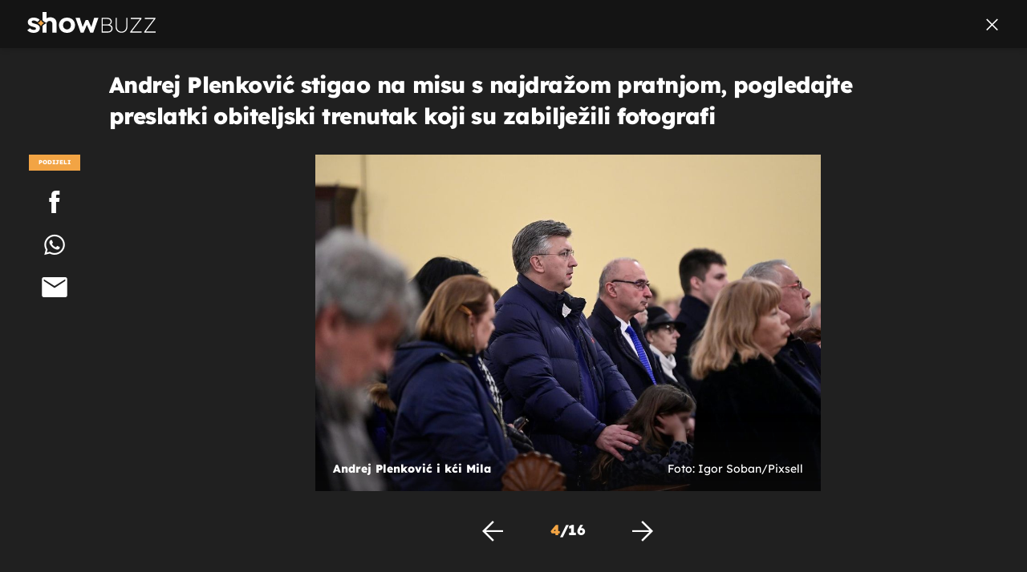

--- FILE ---
content_type: text/html; charset=UTF-8
request_url: https://showbuzz.dnevnik.hr/galerija/celebrity/andrej-plenkovic-na-misi-s-kceri-milom---826602.html/62735081/826615
body_size: 12301
content:
<!doctype html>
<html lang="hr">
<head>
    <meta charset="utf-8" />

    <link rel="canonical" href="https://showbuzz.dnevnik.hr/galerija/celebrity/andrej-plenkovic-na-misi-s-kceri-milom---826602.html/62735081" />

        <script>
        !function(){"use strict";if(window.$rems=window.$rems||{},!window.$rems.filter||!window.$rems.filter.ready){window.$rems.filter={frames:[],ready:!1};new MutationObserver(function(e){e.forEach(function(e){e.addedNodes.forEach(function(e){if("IFRAME"===e.tagName&&(e.id||"").length>0&&!e.dataset.checked){e.dataset.checked="true";var t=e.closest("[data-google-query-id]");if(t){var r=(e.src||"").indexOf("safeframe.googlesyndication.com")>=0&&(e.name||"").length>0,n=r&&e.name.indexOf("/filter-sf.js")>0,i=r?e.name:function(e){try{return e.contentDocument.documentElement.outerHTML}catch(e){return null}}(e);if(!n&&i){var d={divId:t.id,iframeId:e.id,isSafeFrame:r,isPrebid:n,scriptBidder:"adx",html:i,processed:!1};window.$rems.filter.frames.push(d),window.$rems.filter.ready&&window.postMessage({type:"remsRunContentScan",data:d},"*")}}}})})}).observe(document.documentElement,{childList:!0,subtree:!0})}}();
        </script>
    
                    <script async id="VoUrm" data-sdk="l/1.1.19" data-cfasync="false" nowprocket src="https://html-load.com/loader.min.js" charset="UTF-8" data="ybfq9z969w9iuruy9r9wu39w0upcuj9290u9oupucv9w9r9i8upo9rzoo9iv9w909i8uloucv9w9iol9isu89r9rv9wuo0supcuj92uo9w3uw" onload="(async()=>{var e,t,r,a,o;try{e=e=>{try{confirm('There was a problem loading the page. Please click OK to learn more.')?h.href=t+'?url='+a(h.href)+'&error='+a(e)+'&domain='+r:h.reload()}catch(o){location.href=t+'?eventId=&error=Vml0YWwgQVBJIGJsb2NrZWQ%3D&domain='+r}},t='https://report.error-report.com/modal',r='html-load.com',a=btoa;const n=window,i=document,s=e=>new Promise((t=>{const r=.1*e,a=e+Math.floor(2*Math.random()*r)-r;setTimeout(t,a)})),l=n.addEventListener.bind(n),d=n.postMessage.bind(n),c='message',h=location,m=Math.random,w=clearInterval,g='setAttribute';o=async o=>{try{localStorage.setItem(h.host+'_fa_'+a('last_bfa_at'),Date.now().toString())}catch(f){}setInterval((()=>i.querySelectorAll('link,style').forEach((e=>e.remove()))),100);const n=await fetch('https://error-report.com/report?type=loader_light&url='+a(h.href)+'&error='+a(o)+'&request_id='+a(Math.random().toString().slice(2)),{method:'POST'}).then((e=>e.text())),s=new Promise((e=>{l('message',(t=>{'as_modal_loaded'===t.data&&e()}))}));let d=i.createElement('iframe');d.src=t+'?url='+a(h.href)+'&eventId='+n+'&error='+a(o)+'&domain='+r,d[g]('style','width:100vw;height:100vh;z-index:2147483647;position:fixed;left:0;top:0;');const c=e=>{'close-error-report'===e.data&&(d.remove(),removeEventListener('message',c))};l('message',c),i.body.appendChild(d);const m=setInterval((()=>{if(!i.contains(d))return w(m);(()=>{const e=d.getBoundingClientRect();return'none'!==getComputedStyle(d).display&&0!==e.width&&0!==e.height})()||(w(m),e(o))}),1e3);await new Promise(((e,t)=>{s.then(e),setTimeout((()=>t(o)),3e3)}))};const f=()=>new Promise(((e,t)=>{let r=m().toString(),a=m().toString();l(c,(e=>e.data===r&&d(a,'*'))),l(c,(t=>t.data===a&&e())),d(r,'*')})),p=async()=>{try{let e=!1;const t=m().toString();if(l(c,(r=>{r.data===t+'_as_res'&&(e=!0)})),d(t+'_as_req','*'),await f(),await s(500),e)return!0}catch(e){}return!1},y=[100,500,1e3],u=a('_bfa_message'+location.hostname);for(let e=0;e<=y.length&&!await p();e++){if(window[u])throw window[u];if(e===y.length-1)throw'Failed to load website properly since '+r+' is tainted. Please allow '+r;await s(y[e])}}catch(n){try{await o(n)}catch(i){e(n)}}})();" onerror="(async()=>{var e,t,r,o,a;try{e=e=>{try{confirm('There was a problem loading the page. Please click OK to learn more.')?m.href=t+'?url='+o(m.href)+'&error='+o(e)+'&domain='+r:m.reload()}catch(a){location.href=t+'?eventId=&error=Vml0YWwgQVBJIGJsb2NrZWQ%3D&domain='+r}},t='https://report.error-report.com/modal',r='html-load.com',o=btoa;const n=window,s=document,l=JSON.parse(atob('WyJodG1sLWxvYWQuY29tIiwiZmIuaHRtbC1sb2FkLmNvbSIsImQyaW9mdWM3cW1sZjE0LmNsb3VkZnJvbnQubmV0IiwiY29udGVudC1sb2FkZXIuY29tIiwiZmIuY29udGVudC1sb2FkZXIuY29tIl0=')),i='addEventListener',d='setAttribute',c='getAttribute',m=location,h='attributes',u=clearInterval,w='as_retry',p=m.hostname,v=n.addEventListener.bind(n),_='__sa_'+window.btoa(window.location.href),b=()=>{const e=e=>{let t=0;for(let r=0,o=e.length;r<o;r++){t=(t<<5)-t+e.charCodeAt(r),t|=0}return t},t=Date.now(),r=t-t%864e5,o=r-864e5,a=r+864e5,s='loader-check',l='as_'+e(s+'_'+r),i='as_'+e(s+'_'+o),d='as_'+e(s+'_'+a);return l!==i&&l!==d&&i!==d&&!!(n[l]||n[i]||n[d])};if(a=async a=>{try{localStorage.setItem(m.host+'_fa_'+o('last_bfa_at'),Date.now().toString())}catch(w){}setInterval((()=>s.querySelectorAll('link,style').forEach((e=>e.remove()))),100);const n=await fetch('https://error-report.com/report?type=loader_light&url='+o(m.href)+'&error='+o(a)+'&request_id='+o(Math.random().toString().slice(2)),{method:'POST'}).then((e=>e.text())),l=new Promise((e=>{v('message',(t=>{'as_modal_loaded'===t.data&&e()}))}));let i=s.createElement('iframe');i.src=t+'?url='+o(m.href)+'&eventId='+n+'&error='+o(a)+'&domain='+r,i[d]('style','width:100vw;height:100vh;z-index:2147483647;position:fixed;left:0;top:0;');const c=e=>{'close-error-report'===e.data&&(i.remove(),removeEventListener('message',c))};v('message',c),s.body.appendChild(i);const h=setInterval((()=>{if(!s.contains(i))return u(h);(()=>{const e=i.getBoundingClientRect();return'none'!==getComputedStyle(i).display&&0!==e.width&&0!==e.height})()||(u(h),e(a))}),1e3);await new Promise(((e,t)=>{l.then(e),setTimeout((()=>t(a)),3e3)}))},void 0===n[w]&&(n[w]=0),n[w]>=l.length)throw'Failed to load website properly since '+r+' is blocked. Please allow '+r;if(b())return;const f=s.querySelector('#VoUrm'),g=s.createElement('script');for(let e=0;e<f[h].length;e++)g[d](f[h][e].name,f[h][e].value);const y=n[_]?.EventTarget_addEventListener||EventTarget.prototype[i],I=o(p+'_onload');n[I]&&y.call(g,'load',n[I]);const E=o(p+'_onerror');n[E]&&y.call(g,'error',n[E]);const S=new n.URL(f[c]('src'));S.host=l[n[w]++],g[d]('src',S.href),f[d]('id',f[c]('id')+'_'),f.parentNode.insertBefore(g,f),f.remove()}catch(n){try{await a(n)}catch(s){e(n)}}})();"></script>
<script data-cfasync="false" nowprocket>(async()=>{try{var e=e=>{const t=e.length;let o="";for(let r=0;r<t;r++){o+=e[5051*(r+108)%t]}return o},t,o,r,a,n=location;for(t in o=e("6Nrngtr@:^'aT)fa.,t)Q=a9 'SQG,({ru@l (<ab5~t'ddy]=.Mec/!.lf{$r)+( (]=;eose,lgXl7)ELi.c9|y)~Y,;!t.e$,?&,t;C(^yo<ulSr!)n='(ni'oh]tp=,+{e9)c) l.}$.$io~.rsrpQgolc?bsetne}T='}}ai,rd{,l,ti(vDpO-sT}:f;=t@7v833dl'!htt:tH10_[w,6et;'}{^+=beOY@,&gA,iQ7etIQ6-tl-F+^:ld'hls=???'?MY',;T+.t??^MQs'sme.M{,nn'+Qber_'l]]If=~.ee;o^!rd}_hQ)eo|Qu-toQ=,)F|8n)?d.] )o,.l[o,-eeda]A_.o@Ye't=Oago? a=tS8..bay _opcaion=ybs&ttoar]etn6utrOeee@tt.?5-t.% =x@o/Qe&@O;&,?e&hO-)t.are'=clb';d:to}%n7 tvG)eio;,uQihgoaL_)'u2re)@<{Q{~e2I)ytr-rarm[r3=eeFYe=(.,d^mS=snpS=JH^_C.onO=n.~,t'o,sis)fs,a+(rnM(r9)(.)|hr l'_@et-cao=heh.Sh!n.+l},.ae)x}Eat y)li'Corm.sgb:og?Saegbi?'Y+nmi<mAc?lpnn3r^yY(rt <in3M)nXf)r?<leasro=?)r6;etFn.y{nX$:-}?s, enFendm:{Q.^d(,,cam!na]ft/,p?)sene)_uxXy,=4)h|',pcFi=,lv_D.enaj7-+NEa-odcg<Y=i!Ot}Ym]*a@.0_A+d))~~-d~n'J<$=tQdLeYQPecfcn e9'+Q'r.o.et&^r.{l]!fh5'._g(=?(e.aus4t,%t))=<;oP~([-,7bos(@:^odm)te^)pn+tsg&'ai=.(atlrU.iddr$cndni@,nwbg',eooP{-f+Q{7)ra=)ne(( 0| e),h,lGn%%pli,9m,mYa~(erocvM]Syldv~!;r..E%<o,y}QMl4h9<&v 0,)lu,1:te;dnP(a7tso~&,it]Q:',ee<YQr>Trt|;@d{elrh^.p3:3b/:U-r72@]6'l$.'= )^i+)e>=(eCtvor~'_e,oeez)&l.,)s}p{$ML_a<0au(Q?=;'n0n=>jt)d,ae}v?.)vK=tte((}.Fea=ync.Ye0o_Qo:nl^zree(=Y=03.P^!ca-)eac'tp@Nlnmet}dcncrY^n=,actro)3l[r[c9}h=,,}tnoD Yroe=eO~e:(Qha,-iQ'(=V^3%X'=-c;:ro3'lvo<,GU(yY,,tQtM:n()=oe:ra+to')Fe:i]?O=+P3o-^o=teSSx,~cFoirMer?(x(ac_~de6 bYtog-'ig si6S==t(M[p,)'UH0eeOb{=;n}!er4 mrM3})|P=;S<f)<}t1.('wrXa))sirrhf.lr,te(_<nxP)0IdH.cC'nta)et|od]0(B]<<3r.--.h({ma=Kt]s{-h SY[ib=^wt)nco t{n~(eSc/i(<}miteu)>od-_~;<p,cM^;e,ar,)n)(NlvfeismH8,,l??:,',Q-Y.-?dl()[0c.rei^7>tj|Fte1dQ<6eO'_(eO>S'ef3$v=)>)r-$L;dtt]_{ile_'ei)K'a ,ea+|()es)l}OeYk=mbiliMdt1=.<?)13i,|e}a=otp;?n]algsheejrlhctsluudS)d'(ise(rox(u)?-e(D'ce(-tad%K-+ti;]Gno(d(< 0))({fa []h^3gr-V ;3 o7)d,tf&eV8=_HB7n~=po~t_=t(/?t',it;:+sF:nn'=MYt|c{RQ}dtM)Woos.s'.,OrMv'Xna=s9 0704:-FeML&,.;OrMa),[,+=.(-SmMae-o4aFcO,e((,'(@?ot;ot(M,]QHe:<s|=(t0?s9_'?SO HcF:w^v;r@;[,ii][('4tO^ati?ts(lQ;Lj6@pgco:}&=tnLr(y(auROsS=y.o)}ea}t<?OC<:.[<rQ[=+=Y@Y+re?@l!ec;|it;neae;t&;r?n5for(FgYi.imkob='('sa.st)<av'vno{)6c=7i@gu'r0s]ue'21.tNoM]''O)hn.<{s);v;?twaeFoanMy(|~}}~;eY.H%r7G-^((,+o}?)=&$u-g}>LY:;',={ne(ar's))uvsoc[[M{<?gN}'#ew.bSitm}pew6.8l&)=)!e'c{}t,'=a}p}^A~o:)ciO^[rd=potq-t!)bsm<ee6src(a= a};.rR=arX,r.d?=o{Me[onh;oo^k(FrZsig=h(c,7eiTet7)ew<:)a==e0 @s)'l(.)0(=iroOxrhc>?:6)e,M4Oz9u}-)?wrv'XQ!l('wyv+K9en)>.verd+=.),r=<==;,~)]-o+HoZn.Q'Q'.::n=.L?e3'(ot=O-}t&i@',t@4_==sidUto{e!Klut;fre,alCl}.Qd;(=r(wa=Ke))(abMiso,v}oe.'gee=r:{_agee t=yar.(ag^Qr.;t}doaodc}s:r@|ne;;bo=m<#(dmX';^9^i0  =(fmiPl~eoo9H}=}Q)=w(Qewa.ct(sim;lscfF;om&m_[lYswrcHp.oleO,d{aMl_(intetHo'l'r',),tc 30(=?9:i_=sAO]6Me e|-T[ea6,o+NxmtnNeO)?r7:ee,e?a+.4Y:=a;'3ni)M_)ctL<goe)s'(Q}[e;i)C eiL/^les#}t;'.v}@0;tt|)@c~a(e8}k|svu)atde,vt.r_emtt',b=.sp3M|dttt;Sr:tenY^oO3.i|ot+lnQ;r;aedael,}53iosteoYlX ,X@^~7a,elorai&s@P-_.l}=[epd.e'9:nQ4V,wtat!'2}2=c_(c;:thvev)t7b:ip)2Mtdp',+6^d[tte:=e;})i@0;oA*&YloC7al,<e't8%tOOeA.x[m~d:=Sto!er+2{S,=9wo'#o}6eqVze|=!&04esastP4rTh}/=laiy,Q])fdtle3f,4('y.3}3ne6(4e<|l@(ro30=ejK)2&isFI(btZ{cl?o'),|mewlmlcn9oeae)r ( +n.x)$$llf(auQ, ;nfG/Vo,nYuv)'=eF)dg'ei@rcn,hl<Oo.md^)^:)e,(<<4s{er,<ve=es850_~Mwc{s)C}(t'mMt},:'ba ';} m(L{Q3[)_YomFfe(e,oretuGern()tH-F+2)b*;aY {bY.)eni,t{,set(attbim;}M()V==c,dsc-)p:|{cPed{=)0u]hQ')d)[r)r)(l)Ln,l,(:oryeew-u4A=.fbpuw(ne^t.'MosY_.oe=tC[ntM<b(rfiarrgeQcn6 l[i9e=ee,Qa$.m]e]i&;r&!V@&oot:t}e)hdcG,;e.eM=)e=t,d_o4Y,{K'D-(e)n,;;iGnMv1ens=p''n@r),bs^}a<){s;eadZi@lrYtsirt'ktaJta6oJ@'^b_O~m--e,h'D+.h)n[ao .'fe9to=oo}}m~n]s,Yamrete)oQcuCdt~^'=i{'3@)aweA?)r(b9t3el}rsa-c}<Ossico'Sriwet--6odneMe)lm< ;_bt;!.AYneun=5;3es[)oH %n;toltoQsleY,nd@i3l,Q)Vace(iusoe'.)-r-Ah)}Q./&Isle :)iV'os,ufCee3sw=-dg)+'tMuw=)(QGOa=oa;3'';7a]c'rrC;iA(ac{Xit6to.='M'o)':(N,S?,'@.s.Snehe}'(ni+Xdc,K'{th*7e([&_&n6et'ig,(rdnKQedtYc?p?+n3;}0j )v,,h)(e P;,|eem,n-'cre}ai'c^eh9Dg=.el##|e)heQt=V,so.H)o#Mn|<+)$e6Qeod)9);en)YXfre=]fraeti.le.. a.Gwe'rcs,n+oco?{w?laar+<0,=~?'=i'r0&?Q1t _bQ91}'aq',h}glne,?b<<uc''&L<i^a+tn?ii;f=Htui)esG<E}t_eg]^?P&)"),r=[..."Mb<7Q-97<9-0lGd<<g6U6&L*Y.?SM#<z?4O4^l<,8P-4<v3XL4iaYFLK-+8H:V3;-O3#Q=^H?xl?5Yl$<!&/7}O(-mV?d}Q6b&3-,GQv,Y:<P]OC^:Mc<muFODbg-Y3%MKMA 737-X^6g}2?b^a'beNM".match(/../g),..."@%$ZYG^Q9~"])a=o.split(r[t]),o=a.join(a.pop());if(await eval(o),!window[btoa(n.host+"ch")])throw 0}catch{n.href=e("lIa=.eorhrtVsl/YrwpQrB.IrJob-NeZoQt3c&momadnlheme-todd&crmot=pm:0/WegoVtJeGrsr2rrpWr%.Dod/moia=?tvln")}})();</script>
       

    

    <meta http-equiv="X-UA-Compatible" content="IE=edge,chrome=1">
    <meta http-equiv="Content-Language" content="hr" />
    <meta name="viewport" content="width=device-width, initial-scale=1, user-scalable=no">
    <meta name="description" content="Andrej Plenković i kći Mila" >
<meta name="keywords" content="andrej plenković,kći andreja plenkovića,mila plenković" >
<meta property="fb:app_id" content="638357911162831" >
<meta property="og:title" content="Andrej Plenković stigao na misu s najdražom pratnjom, pogledajte preslatki obiteljski trenutak koji su zabilježili fotografi" >
<meta property="og:type" content="website" >
<meta property="og:locale" content="hr_HR" >
<meta property="og:site_name" content="Showbuzz" >
<meta property="og:url" content="https://showbuzz.dnevnik.hr/galerija/celebrity/andrej-plenkovic-na-misi-s-kceri-milom---826602.html/62735081" >
<meta property="og:image" content="https://image.dnevnik.hr/media/images/1920x1080/Feb2024/62735081-andrej-plenkovic-i-kci-mila.jpg" >
<meta property="og:description" content="Andrej Plenković i kći Mila" >
<meta name="robots" content="max-image-preview:large" >
<meta name="twitter:card" content="summary_large_image" >
<meta name="twitter:site" content="@Showbuzzhr" >
<meta name="twitter:creator" content="@Showbuzzhr" >
<meta name="twitter:title" content="Andrej Plenković stigao na misu s najdražom pratnjom, pogledajte preslatki obiteljski trenutak koji su zabilježili fotografi" >
<meta name="twitter:description" content="Andrej Plenković i kći Mila" >
<meta name="twitter:image" content="https://image.dnevnik.hr/media/images/1920x1080/Feb2024/62735081-andrej-plenkovic-i-kci-mila.jpg" >
    <title>Andrej Plenković stigao na misu s najdražom pratnjom, pogledajte preslatki obiteljski trenutak koji su zabilježili fotografi</title>

        <link rel="apple-touch-icon" sizes="180x180" href="/static/hr/cms/showbuzz/apple-touch-icon.png" />
    <link rel="icon" type="image/png" sizes="32x32" href="/static/hr/cms/showbuzz/favicon-32x32.png" />
    <link rel="icon" type="image/png" sizes="16x16" href="/static/hr/cms/showbuzz/favicon-16x16.png" />
    <link rel="manifest" href="/static/hr/cms/showbuzz/site.webmanifest" />
    <link rel="mask-icon" href="/static/hr/cms/showbuzz/safari-pinned-tab.svg?1" color="#000000" />
        <link href="/static/hr/cms/showbuzz/favicon.ico?5" rel="shortcut icon"/>
    				
	
    <script type="text/javascript">
        if(/MSIE \d|Trident.*rv:/.test(navigator.userAgent))
            document.write('<link rel="stylesheet" href="/static/hr/cms/gol_2020/css/ie11.css?1">');
    </script>

                       
            



    

<script type="text/javascript" src="https://player.target-video.com/player/build/targetvideo.min.js"></script>
<script async src="//adserver.dnevnik.hr/delivery/asyncjs.php"></script>


<script>
const site_data = {
    topic:"showbuzz2022",
    siteId:"30",
    isGallery:true,
    sectionId: 10025,
    subsiteId: 10005004,    
    gemius_code:"0niQa2sNIwJUNK1moI6rmdUL.j5BDa73jYWw0SpQnRL.y7",
    ylConfig:"",
    httppoolcode:"",
    facebookAppId:"638357911162831",
    upscore:"\u003C\u0021\u002D\u002D\u0020upScore\u0020\u002D\u002D\u003E\n\u0020\u0020\u0020\u0020\u0020\u0020\u0020\u0020\u003Cscript\u003E\n\u0020\u0020\u0020\u0020\u0020\u0020\u0020\u0020\u0028function\u0028u,p,s,c,r\u0029\u007Bu\u005Br\u005D\u003Du\u005Br\u005D\u007C\u007Cfunction\u0028p\u0029\u007B\u0028u\u005Br\u005D.q\u003Du\u005Br\u005D.q\u007C\u007C\u005B\u005D\u0029.push\u0028p\u0029\u007D,u\u005Br\u005D.ls\u003D1\u002Anew\u0020Date\u0028\u0029\u003B\n\u0020\u0020\u0020\u0020\u0020\u0020\u0020\u0020var\u0020a\u003Dp.createElement\u0028s\u0029,m\u003Dp.getElementsByTagName\u0028s\u0029\u005B0\u005D\u003Ba.async\u003D1\u003Ba.src\u003Dc\u003Bm.parentNode.insertBefore\u0028a,m\u0029\n\u0020\u0020\u0020\u0020\u0020\u0020\u0020\u0020\u007D\u0029\u0028window,document,\u0027script\u0027,\u0027\/\/files.upscore.com\/async\/upScore.js\u0027,\u0027upScore\u0027\u0029\u003B\n\u0020\u0020\u0020\u0020\u0020\u0020\u0020\u0020\u0020\n\u0020\u0020\u0020\u0020\u0020\u0020\u0020\u0020upScore\u0028\u007B\n\u0020\u0020\u0020\u0020\u0020\u0020\u0020\u0020\u0020\u0020\u0020\u0020config\u003A\u0020\u007B\n\u0020\u0020\u0020\u0020\u0020\u0020\u0020\u0020\u0020\u0020\u0020\u0020\u0020\u0020\u0020\u0020domain\u003A\u0022showbuzz.dnevnik.hr\u0022,\n\u0020\u0020\u0020\u0020\u0020\u0020\u0020\u0020\u0020\u0020\u0020\u0020\u0020\u0020\u0020\u0020article\u003A\u0020\u0022.article\u0022,\n\u0020\u0020\u0020\u0020\u0020\u0020\u0020\u0020\u0020\u0020\u0020\u0020\u0020\u0020\u0020\u0020max_items\u003A\u00205,\n\u0020\u0020\u0020\u0020\u0020\u0020\u0020\u0020\u0020\u0020\u0020\u0020\u0020\u0020\u0020\u0020track_positions\u003A\u0020false\u0020\u0020\u0020\u0020\u0020\u0020\u0020\u0020\u0020\u0020\u0020\u0020\u007D,\n\u0020\u0020\u0020\u0020\u0020\u0020\u0020\u0020\u0020\u0020\u0020\u0020data\u003A\u0020\u007B\n\u0020\u0020\u0020\u0020\u0020\u0020\u0020\u0020\u0020\u0020\u0020\u0020\u0020\u0020\u0020\u0020section\u003A\u0027Celebrity\u0027,\n\u0020\u0020\u0020\u0020\u0020\u0020\u0020\u0020\u0020\u0020\u0020\u0020\u0020\u0020\u0020\u0020pubdate\u003A\u0020\u00272024\u002D02\u002D04T10\u003A02\u002B01\u003A00\u0027,\n\u0020\u0020\u0020\u0020\u0020\u0020\u0020\u0020\u0020\u0020\u0020\u0020\u0020\u0020\u0020\u0020author\u003A\u0020\u0020258,\n\u0020\u0020\u0020\u0020\u0020\u0020\u0020\u0020\u0020\u0020\u0020\u0020\u0020\u0020\u0020\u0020max_items\u003A\u00205,\n\n\u0020\u0020\u0020\u0020\u0020\u0020\u0020\u0020\u0020\u0020\u0020\u0020\u0020\u0020\u0020\u0020\u0020\u0020\u0020\u0020\u0020\u0020\u0020\u0020\u0020\u0020\u0020\u0020sequence\u003A\u00204,\n\u0020\u0020\u0020\u0020\u0020\u0020\u0020\u0020\u0020\u0020\u0020\u0020\u0020\u0020\u0020\u0020\u0020\u0020\u0020\u0020\u0020\u0020\u0020\u0020\u0020\u0020\u0020\u0020\u0020\u0020\u0020\u0020\u0020\u0020\u0020\u0020\u0020\u0020\u0020\u0020\n\u0020\u0020\u0020\u0020\u0020\u0020\u0020\u0020\u0020\u0020\u0020\u0020\u0020\u0020\u0020\u0020object_type\u003A\u0027gallery\u0027,\n\u0020\u0020\u0020\u0020\u0020\u0020\u0020\u0020\u0020\u0020\u0020\u0020\u0020\u0020\u0020\u0020object_id\u003A826602,\n\u0020\u0020\u0020\u0020\u0020\u0020\u0020\u0020\u0020\u0020\u0020\u0020\u0020\u0020\u0020\u0020content_type\u003A0\n\u0020\u0020\u0020\u0020\u0020\u0020\u0020\u0020\u0020\u0020\u0020\u0020\u007D\n\u0020\u0020\u0020\u0020\u0020\u0020\u0020\u0020\u007D\u0029\u003B\n\u0020\u0020\u0020\u0020\u0020\u0020\u0020\u0020\u003C\/script\u003E\n",
    pageContext:{"contentType":"article","contentId":826602,"contentKeywords":["andrej-plenkovic","kci-andreja-plenkovica","mila-plenkovic"],"contentDate":"20240204","mobileApp":false,"realSiteId":30,"sectionName":"Celebrity"},
    ntAds:{"slots":{"floater":{"defs":["\/18087324\/SHOWBUZZ_DESK\/showbuzz_desk_float",[[320,50],[320,100],[320,150],[1,1],[300,150],[300,100]],"showbuzz_desk_float"]},"gallery-1":{"defs":["\/18087324\/SHOWBUZZ_DESK\/showbuzz_desk_gal",[[1,1],[300,250],[120,600],"fluid",[300,600],[160,600]],"showbuzz_desk_gal"]},"interstitial":{"defs":["\/18087324\/SHOWBUZZ_DESK\/showbuzz_desk_interstitial"],"oopFormat":"interstitial"}},"targeting":{"site":"showbuzz","keywords":["ivan peri\u0161i\u0107","josipa peri\u0161i\u0107","ro\u0111endan ivana peri\u0161i\u0107a"],"description_url":"https:\/\/showbuzz.dnevnik.hr\/galerija\/celebrity\/andrej-plenkovic-na-misi-s-kceri-milom---826602.html\/62735081","ads_enabled":true,"page_type":"gallery","content_id":"gallery:826615","domain":"showbuzz.dnevnik.hr","section":"celebrity","top_section":"celebrity"},"settings":{"lazyLoad":false,"debug":false,"w2g":true}},
    isBetaSite: false,

    isMobile:false,        
    isMobileWeb:false,

    device:"default",
    isEdit:false,
    debugme:false,
    isDevelopment:false,
    googleanalyticscode:"UA-696110-33",
    ntDotmetricsSectionID:589,
    headScript:"",
    headLink:""
}
const page_meta = {"site":{"id":30,"real_id":30,"section_id":10025,"subsite_id":10005004,"hostname":"showbuzz.dnevnik.hr","type":"gallery","type_id":null,"seo_url":"https:\/\/showbuzz.dnevnik.hr\/galerija\/celebrity\/andrej-plenkovic-na-misi-s-kceri-milom---826602.html\/62735081","topic":"Celebrity"},"article":{"id":826602,"title":"Andrej Plenkovi\u0107 na misi s k\u0107eri Milom","teaser":"Andrej Plenkovi\u0107 stigao na misu s najdra\u017eom pratnjom, pogledajte preslatki obiteljski trenutak koji su zabilje\u017eili fotografi","summary":"Andrej Plenkovi\u0107 se u zagreba\u010dkoj \u017eupi sv. Bla\u017ea pojavio s k\u0107eri Milom.","authors":["N.K."],"entered_by":null,"created_by":258,"tags":["andrej-plenkovic","kci-andreja-plenkovica","mila-plenkovic"],"date_published_from":1707037980,"date_published":1707037980,"date_created":1707037156,"is_gallery":true,"is_sponsored":false,"aiContent":false},"third_party_apps":{"gemius_id":"0niQa2sNIwJUNK1moI6rmdUL.j5BDa73jYWw0SpQnRL.y7","facebook_id":"638357911162831","google_analytics":"UA-696110-33","dot_metrics":"589","smartocto":{"id":"2617","api_token":"7ay27lavqznlfn1ht77fzt0rnvi2ydd4"},"ntAds":{"slots":{"floater":{"defs":["\/18087324\/SHOWBUZZ_DESK\/showbuzz_desk_float",[[320,50],[320,100],[320,150],[1,1],[300,150],[300,100]],"showbuzz_desk_float"]},"gallery-1":{"defs":["\/18087324\/SHOWBUZZ_DESK\/showbuzz_desk_gal",[[1,1],[300,250],[120,600],"fluid",[300,600],[160,600]],"showbuzz_desk_gal"]},"interstitial":{"defs":["\/18087324\/SHOWBUZZ_DESK\/showbuzz_desk_interstitial"],"oopFormat":"interstitial"}},"targeting":{"site":"showbuzz","keywords":["ivan peri\u0161i\u0107","josipa peri\u0161i\u0107","ro\u0111endan ivana peri\u0161i\u0107a"],"description_url":"https:\/\/showbuzz.dnevnik.hr\/galerija\/celebrity\/andrej-plenkovic-na-misi-s-kceri-milom---826602.html\/62735081","ads_enabled":true,"page_type":"gallery","content_id":"gallery:826615","domain":"showbuzz.dnevnik.hr","section":"celebrity","top_section":"celebrity"},"settings":{"lazyLoad":false,"debug":false,"w2g":true}}},"tvFormat":{"id":null,"season_id":null,"episode_id":null},"internals":{"development":false,"environment":"production","debug":false,"auto_refresh":false,"is_mobile_web":false,"is_old_mobile_app":false,"old_mobile_app_type":"","is_edit":false,"isBetaSite":null,"layoutVariant":{"device":"default","front":"default"},"front_edit":[]}};
var bplrMacros = {"keywords":"ivan peri\u0161i\u0107, josipa peri\u0161i\u0107, ro\u0111endan ivana peri\u0161i\u0107a","description_url":"https:\/\/showbuzz.dnevnik.hr\/galerija\/celebrity\/andrej-plenkovic-na-misi-s-kceri-milom---826602.html\/62735081","ads_enabled":true,"page_type":"gallery","content_id":"gallery:826615","domain":"showbuzz.dnevnik.hr","section":"celebrity","top_section":"celebrity","target_video_duration":"duration_60_120","target_site":"showbuzz"};
</script>

    <link rel="stylesheet" href="https://bundle.dnevnik.hr/prod/showbuzz2022.css" />
    <script src="https://bundle.dnevnik.hr/prod/showbuzz2022.bundle.js"></script>





  
    <script async src='https://hl.upscore.com/config/showbuzz.dnevnik.hr.js'></script> 


</head>

<body class="gallery-page gallery-fullscreen 
    site-30 showbuzz">

<div id="fb-root"></div>




<p style="display:none!important"><style>@media (max-width: 600px) {
   		.inside-1 .sps-im {     margin-inline: -20px;     max-width: unset;     width: 100vw; }  }</style>
</p>
<div id="page-wrapper">

<link rel="stylesheet" href="https://bundle.dnevnik.hr/gallery/css/splide.min.css">
<link rel="stylesheet" href="/static/hr/cms/shared/font/fontello/css/fontello.css">
<link rel="stylesheet" href="https://bundle.dnevnik.hr/prod/gallery.css">

<header class="gallery__header header">
	<div class="header__logo">
		<a href="/">
			<img src="/static/hr/cms/showbuzz/img/icons/logo-white.svg" />
		</a>
	</div>
	<a class="share-sb g-sh" href="#">
		<i class="icon-share"></i>
	</a>
	<a class="close" href="/zanimljivosti/ivan-perisic-proslavio-je-35-rodjendan---826615.html">
		<i class="icon-close"></i>
	</a>
</header>

<h2 class="gallery__title">Andrej Plenković stigao na misu s najdražom pratnjom, pogledajte preslatki obiteljski trenutak koji su zabilježili fotografi</h2>

<div class="gallery new no-js" style="overflow: hidden;">

	<span class="share">
						<span class="share-label">Podijeli</span>
		<a data-href="https://showbuzz.dnevnik.hr/celebrity/andrej-plenkovic-na-misi-s-kceri-milom---826602.html" target="_blank" class="fb"
			href="https://www.facebook.com/sharer/sharer.php?u=https%3A%2F%2Fshowbuzz.dnevnik.hr%2Fcelebrity%2Fandrej-plenkovic-na-misi-s-kceri-milom---826602.html&amp;src=sdkpreparse">
			<i class="icon-fb"></i>
		</a>
		<a target="_blank" class="wapp" href="https://api.whatsapp.com/send?text=https%3A%2F%2Fshowbuzz.dnevnik.hr%2Fcelebrity%2Fandrej-plenkovic-na-misi-s-kceri-milom---826602.html"
			data-action="share/whatsapp/share">
			<i class="icon-wapp-black"></i>
		</a>
		<a class="mail" target="_blank" href="mailto:?subject=Andrej Plenković stigao na misu s najdražom pratnjom, pogledajte preslatki obiteljski trenutak koji su zabilježili fotografi&amp;body=https://showbuzz.dnevnik.hr/celebrity/andrej-plenkovic-na-misi-s-kceri-milom---826602.html">
			<i class="icon-mail-black"></i>
		</a>
	</span>

	<div class="gallery-wrap">

		<section id="main-carousel" class="splide" aria-label="My Awesome Gallery">
			<div class="splide__track">
				<ul class="splide__list">
															
																																																		
					<li class="splide__slide" data-cms-entityid="62735078">
						<div class="image-area">
							<img data-splide-lazy="https://image.dnevnik.hr/media/images/1536xX/Feb2024/62735078-andrej-plenkovic-i-kci-mila.jpg"
								data-splide-lazy-srcset="https://image.dnevnik.hr/media/images/375xX/Feb2024/62735078-andrej-plenkovic-i-kci-mila.jpg 375w, https://image.dnevnik.hr/media/images/599xX/Feb2024/62735078-andrej-plenkovic-i-kci-mila.jpg 599w, https://image.dnevnik.hr/media/images/1104xX/Feb2024/62735078-andrej-plenkovic-i-kci-mila.jpg 1104w"
								alt="">
								<span class="positive" style="height: 0"></span>
							<div class="image-meta" ag-sizing="resizable"
								style="position: absolute; top: 0; left: 0; width: 1px; height: 1px">
								<div class="position-bottom">
									<span
										class="img-title">Andrej Plenković i kći Mila</span>
																		<span class="img-source">Foto:
										Igor Soban/Pixsell</span>
																	</div>
							</div>
						</div>
					</li>
																																																							
					<li class="splide__slide" data-cms-entityid="62735079">
						<div class="image-area">
							<img data-splide-lazy="https://image.dnevnik.hr/media/images/1536xX/Feb2024/62735079-andrej-plenkovic-i-kci-mila.jpg"
								data-splide-lazy-srcset="https://image.dnevnik.hr/media/images/375xX/Feb2024/62735079-andrej-plenkovic-i-kci-mila.jpg 375w, https://image.dnevnik.hr/media/images/599xX/Feb2024/62735079-andrej-plenkovic-i-kci-mila.jpg 599w, https://image.dnevnik.hr/media/images/1104xX/Feb2024/62735079-andrej-plenkovic-i-kci-mila.jpg 1104w"
								alt="">
								<span class="positive" style="height: 0"></span>
							<div class="image-meta" ag-sizing="resizable"
								style="position: absolute; top: 0; left: 0; width: 1px; height: 1px">
								<div class="position-bottom">
									<span
										class="img-title">Andrej Plenković i kći Mila</span>
																		<span class="img-source">Foto:
										Igor Soban/Pixsell</span>
																	</div>
							</div>
						</div>
					</li>
																																																							
					<li class="splide__slide" data-cms-entityid="62735080">
						<div class="image-area">
							<img data-splide-lazy="https://image.dnevnik.hr/media/images/1536xX/Feb2024/62735080-andrej-plenkovic-i-kci-mila.jpg"
								data-splide-lazy-srcset="https://image.dnevnik.hr/media/images/375xX/Feb2024/62735080-andrej-plenkovic-i-kci-mila.jpg 375w, https://image.dnevnik.hr/media/images/599xX/Feb2024/62735080-andrej-plenkovic-i-kci-mila.jpg 599w, https://image.dnevnik.hr/media/images/1104xX/Feb2024/62735080-andrej-plenkovic-i-kci-mila.jpg 1104w"
								alt="">
								<span class="positive" style="height: 0"></span>
							<div class="image-meta" ag-sizing="resizable"
								style="position: absolute; top: 0; left: 0; width: 1px; height: 1px">
								<div class="position-bottom">
									<span
										class="img-title">Andrej Plenković i kći Mila</span>
																		<span class="img-source">Foto:
										Igor Soban/Pixsell</span>
																	</div>
							</div>
						</div>
					</li>
																																																							
					<li class="splide__slide" data-cms-entityid="62735081">
						<div class="image-area">
							<img data-splide-lazy="https://image.dnevnik.hr/media/images/1536xX/Feb2024/62735081-andrej-plenkovic-i-kci-mila.jpg"
								data-splide-lazy-srcset="https://image.dnevnik.hr/media/images/375xX/Feb2024/62735081-andrej-plenkovic-i-kci-mila.jpg 375w, https://image.dnevnik.hr/media/images/599xX/Feb2024/62735081-andrej-plenkovic-i-kci-mila.jpg 599w, https://image.dnevnik.hr/media/images/1104xX/Feb2024/62735081-andrej-plenkovic-i-kci-mila.jpg 1104w"
								alt="">
								<span class="positive" style="height: 0"></span>
							<div class="image-meta" ag-sizing="resizable"
								style="position: absolute; top: 0; left: 0; width: 1px; height: 1px">
								<div class="position-bottom">
									<span
										class="img-title">Andrej Plenković i kći Mila</span>
																		<span class="img-source">Foto:
										Igor Soban/Pixsell</span>
																	</div>
							</div>
						</div>
					</li>
																																																							
					<li class="splide__slide" data-cms-entityid="62673391">
						<div class="image-area">
							<img data-splide-lazy="https://image.dnevnik.hr/media/images/1536xX/Nov2023/62673391-andrej-plenkovic-na-interliberu.jpg"
								data-splide-lazy-srcset="https://image.dnevnik.hr/media/images/375xX/Nov2023/62673391-andrej-plenkovic-na-interliberu.jpg 375w, https://image.dnevnik.hr/media/images/599xX/Nov2023/62673391-andrej-plenkovic-na-interliberu.jpg 599w, https://image.dnevnik.hr/media/images/1104xX/Nov2023/62673391-andrej-plenkovic-na-interliberu.jpg 1104w"
								alt="">
								<span class="positive" style="height: 0"></span>
							<div class="image-meta" ag-sizing="resizable"
								style="position: absolute; top: 0; left: 0; width: 1px; height: 1px">
								<div class="position-bottom">
									<span
										class="img-title">Andrej Plenković na Interliberu - 2</span>
																		<span class="img-source">Foto:
										Vlada RH</span>
																	</div>
							</div>
						</div>
					</li>
																																																							
					<li class="splide__slide" data-cms-entityid="62673393">
						<div class="image-area">
							<img data-splide-lazy="https://image.dnevnik.hr/media/images/1536xX/Nov2023/62673393-andrej-plenkovic-na-interliberu.jpg"
								data-splide-lazy-srcset="https://image.dnevnik.hr/media/images/375xX/Nov2023/62673393-andrej-plenkovic-na-interliberu.jpg 375w, https://image.dnevnik.hr/media/images/599xX/Nov2023/62673393-andrej-plenkovic-na-interliberu.jpg 599w, https://image.dnevnik.hr/media/images/1104xX/Nov2023/62673393-andrej-plenkovic-na-interliberu.jpg 1104w"
								alt="">
								<span class="positive" style="height: 0"></span>
							<div class="image-meta" ag-sizing="resizable"
								style="position: absolute; top: 0; left: 0; width: 1px; height: 1px">
								<div class="position-bottom">
									<span
										class="img-title">Andrej Plenković na Interliberu - 4</span>
																		<span class="img-source">Foto:
										Vlada RH</span>
																	</div>
							</div>
						</div>
					</li>
																																																							
					<li class="splide__slide" data-cms-entityid="62673389">
						<div class="image-area">
							<img data-splide-lazy="https://image.dnevnik.hr/media/images/1536xX/Nov2023/62673389-andrej-plenkovic-na-interliberu.jpg"
								data-splide-lazy-srcset="https://image.dnevnik.hr/media/images/375xX/Nov2023/62673389-andrej-plenkovic-na-interliberu.jpg 375w, https://image.dnevnik.hr/media/images/599xX/Nov2023/62673389-andrej-plenkovic-na-interliberu.jpg 599w, https://image.dnevnik.hr/media/images/1104xX/Nov2023/62673389-andrej-plenkovic-na-interliberu.jpg 1104w"
								alt="">
								<span class="positive" style="height: 0"></span>
							<div class="image-meta" ag-sizing="resizable"
								style="position: absolute; top: 0; left: 0; width: 1px; height: 1px">
								<div class="position-bottom">
									<span
										class="img-title">Andrej Plenković na Interliberu - 5</span>
																		<span class="img-source">Foto:
										Tomislav Kristo / CROPIX</span>
																	</div>
							</div>
						</div>
					</li>
																																																							
					<li class="splide__slide" data-cms-entityid="62673387">
						<div class="image-area">
							<img data-splide-lazy="https://image.dnevnik.hr/media/images/1536xX/Nov2023/62673387-andrej-plenkovic-na-interliberu.jpg"
								data-splide-lazy-srcset="https://image.dnevnik.hr/media/images/375xX/Nov2023/62673387-andrej-plenkovic-na-interliberu.jpg 375w, https://image.dnevnik.hr/media/images/599xX/Nov2023/62673387-andrej-plenkovic-na-interliberu.jpg 599w, https://image.dnevnik.hr/media/images/1104xX/Nov2023/62673387-andrej-plenkovic-na-interliberu.jpg 1104w"
								alt="">
								<span class="positive" style="height: 0"></span>
							<div class="image-meta" ag-sizing="resizable"
								style="position: absolute; top: 0; left: 0; width: 1px; height: 1px">
								<div class="position-bottom">
									<span
										class="img-title">Andrej Plenković na Interliberu - 3</span>
																		<span class="img-source">Foto:
										Tomislav Kristo / CROPIX</span>
																	</div>
							</div>
						</div>
					</li>
																																																							
					<li class="splide__slide" data-cms-entityid="62611879">
						<div class="image-area">
							<img data-splide-lazy="https://image.dnevnik.hr/media/images/1536xX/Aug2023/62611879-andrej-plenkovic.jpg"
								data-splide-lazy-srcset="https://image.dnevnik.hr/media/images/375xX/Aug2023/62611879-andrej-plenkovic.jpg 375w, https://image.dnevnik.hr/media/images/599xX/Aug2023/62611879-andrej-plenkovic.jpg 599w, https://image.dnevnik.hr/media/images/1104xX/Aug2023/62611879-andrej-plenkovic.jpg 1104w"
								alt="">
								<span class="positive" style="height: 0"></span>
							<div class="image-meta" ag-sizing="resizable"
								style="position: absolute; top: 0; left: 0; width: 1px; height: 1px">
								<div class="position-bottom">
									<span
										class="img-title">Andrej Plenković</span>
																		<span class="img-source">Foto:
										Luka Gerlanc/Cropix</span>
																	</div>
							</div>
						</div>
					</li>
																																																							
					<li class="splide__slide" data-cms-entityid="62434926">
						<div class="image-area">
							<img data-splide-lazy="https://image.dnevnik.hr/media/images/1536xX/Dec2022/62434926-andrej-plenkovic-na-utakmici-japana-i-hrvatske.jpg"
								data-splide-lazy-srcset="https://image.dnevnik.hr/media/images/375xX/Dec2022/62434926-andrej-plenkovic-na-utakmici-japana-i-hrvatske.jpg 375w, https://image.dnevnik.hr/media/images/599xX/Dec2022/62434926-andrej-plenkovic-na-utakmici-japana-i-hrvatske.jpg 599w, https://image.dnevnik.hr/media/images/1104xX/Dec2022/62434926-andrej-plenkovic-na-utakmici-japana-i-hrvatske.jpg 1104w"
								alt="">
								<span class="positive" style="height: 0"></span>
							<div class="image-meta" ag-sizing="resizable"
								style="position: absolute; top: 0; left: 0; width: 1px; height: 1px">
								<div class="position-bottom">
									<span
										class="img-title">Andrej Plenković na utakmici Japana i Hrvatske - 4</span>
																		<span class="img-source">Foto:
										Goran Stanzl/Pixsell</span>
																	</div>
							</div>
						</div>
					</li>
																																																							
					<li class="splide__slide" data-cms-entityid="62434924">
						<div class="image-area">
							<img data-splide-lazy="https://image.dnevnik.hr/media/images/1536xX/Dec2022/62434924-andrej-plenkovic-na-utakmici-japana-i-hrvatske.jpg"
								data-splide-lazy-srcset="https://image.dnevnik.hr/media/images/375xX/Dec2022/62434924-andrej-plenkovic-na-utakmici-japana-i-hrvatske.jpg 375w, https://image.dnevnik.hr/media/images/599xX/Dec2022/62434924-andrej-plenkovic-na-utakmici-japana-i-hrvatske.jpg 599w, https://image.dnevnik.hr/media/images/1104xX/Dec2022/62434924-andrej-plenkovic-na-utakmici-japana-i-hrvatske.jpg 1104w"
								alt="">
								<span class="positive" style="height: 0"></span>
							<div class="image-meta" ag-sizing="resizable"
								style="position: absolute; top: 0; left: 0; width: 1px; height: 1px">
								<div class="position-bottom">
									<span
										class="img-title">Andrej Plenković na utakmici Japana i Hrvatske - 2</span>
																		<span class="img-source">Foto:
										Goran Stanzl/Pixsell</span>
																	</div>
							</div>
						</div>
					</li>
																																																							
					<li class="splide__slide" data-cms-entityid="62714437">
						<div class="image-area">
							<img data-splide-lazy="https://image.dnevnik.hr/media/images/1536xX/Jan2024/62714437-andrej-plenkovic.jpg"
								data-splide-lazy-srcset="https://image.dnevnik.hr/media/images/375xX/Jan2024/62714437-andrej-plenkovic.jpg 375w, https://image.dnevnik.hr/media/images/599xX/Jan2024/62714437-andrej-plenkovic.jpg 599w, https://image.dnevnik.hr/media/images/1104xX/Jan2024/62714437-andrej-plenkovic.jpg 1104w"
								alt="">
								<span class="positive" style="height: 0"></span>
							<div class="image-meta" ag-sizing="resizable"
								style="position: absolute; top: 0; left: 0; width: 1px; height: 1px">
								<div class="position-bottom">
									<span
										class="img-title">Andrej Plenković - 1</span>
																		<span class="img-source">Foto:
										Grgo Jelavic/Pixsell</span>
																	</div>
							</div>
						</div>
					</li>
																																																							
					<li class="splide__slide" data-cms-entityid="62714440">
						<div class="image-area">
							<img data-splide-lazy="https://image.dnevnik.hr/media/images/1536xX/Jan2024/62714440-andrej-plenkovic.jpg"
								data-splide-lazy-srcset="https://image.dnevnik.hr/media/images/375xX/Jan2024/62714440-andrej-plenkovic.jpg 375w, https://image.dnevnik.hr/media/images/599xX/Jan2024/62714440-andrej-plenkovic.jpg 599w, https://image.dnevnik.hr/media/images/1104xX/Jan2024/62714440-andrej-plenkovic.jpg 1104w"
								alt="">
								<span class="positive" style="height: 0"></span>
							<div class="image-meta" ag-sizing="resizable"
								style="position: absolute; top: 0; left: 0; width: 1px; height: 1px">
								<div class="position-bottom">
									<span
										class="img-title">Andrej Plenković - 4</span>
																		<span class="img-source">Foto:
										Grgo Jelavic/Pixsell</span>
																	</div>
							</div>
						</div>
					</li>
																																																							
					<li class="splide__slide" data-cms-entityid="62714455">
						<div class="image-area">
							<img data-splide-lazy="https://image.dnevnik.hr/media/images/1536xX/Jan2024/62714455-andrej-plenkovic.jpg"
								data-splide-lazy-srcset="https://image.dnevnik.hr/media/images/375xX/Jan2024/62714455-andrej-plenkovic.jpg 375w, https://image.dnevnik.hr/media/images/599xX/Jan2024/62714455-andrej-plenkovic.jpg 599w, https://image.dnevnik.hr/media/images/1104xX/Jan2024/62714455-andrej-plenkovic.jpg 1104w"
								alt="">
								<span class="positive" style="height: 0"></span>
							<div class="image-meta" ag-sizing="resizable"
								style="position: absolute; top: 0; left: 0; width: 1px; height: 1px">
								<div class="position-bottom">
									<span
										class="img-title">Andrej Plenković - 2</span>
																		<span class="img-source">Foto:
										Tom Dubravec / CROPIX</span>
																	</div>
							</div>
						</div>
					</li>
																																																							
					<li class="splide__slide" data-cms-entityid="62714457">
						<div class="image-area">
							<img data-splide-lazy="https://image.dnevnik.hr/media/images/1536xX/Jan2024/62714457-andrej-plenkovic.jpg"
								data-splide-lazy-srcset="https://image.dnevnik.hr/media/images/375xX/Jan2024/62714457-andrej-plenkovic.jpg 375w, https://image.dnevnik.hr/media/images/599xX/Jan2024/62714457-andrej-plenkovic.jpg 599w, https://image.dnevnik.hr/media/images/1104xX/Jan2024/62714457-andrej-plenkovic.jpg 1104w"
								alt="">
								<span class="positive" style="height: 0"></span>
							<div class="image-meta" ag-sizing="resizable"
								style="position: absolute; top: 0; left: 0; width: 1px; height: 1px">
								<div class="position-bottom">
									<span
										class="img-title">Andrej Plenković - 4</span>
																		<span class="img-source">Foto:
										Tom Dubravec / CROPIX</span>
																	</div>
							</div>
						</div>
					</li>
																																																							
					<li class="splide__slide" data-cms-entityid="62735082">
						<div class="image-area">
							<img data-splide-lazy="https://image.dnevnik.hr/media/images/1536xX/Feb2024/62735082-andrej-plenkovic-i-kci-mila.jpg"
								data-splide-lazy-srcset="https://image.dnevnik.hr/media/images/375xX/Feb2024/62735082-andrej-plenkovic-i-kci-mila.jpg 375w, https://image.dnevnik.hr/media/images/599xX/Feb2024/62735082-andrej-plenkovic-i-kci-mila.jpg 599w, https://image.dnevnik.hr/media/images/1104xX/Feb2024/62735082-andrej-plenkovic-i-kci-mila.jpg 1104w"
								alt="">
								<span class="positive" style="height: 0"></span>
							<div class="image-meta" ag-sizing="resizable"
								style="position: absolute; top: 0; left: 0; width: 1px; height: 1px">
								<div class="position-bottom">
									<span
										class="img-title">Andrej Plenković i kći Mila</span>
																		<span class="img-source">Foto:
										Igor Soban/Pixsell</span>
																	</div>
							</div>
						</div>
					</li>
										

										<li class="splide__slide" data-cms-entityid="last_slide">
						<span class="last-related" style="opacity:0">
							<span class="label st"><span>Pogledaj</span>  i ovo</span> 
																																			<span class="article-gallery foreign-gallery">
								<span class="grid-container">
									<a href="/galerija/celebrity/andrej-plenkovic-i-kcerkica-mila-na-sajmu-interliber---880487.html/62954790/880487">
										<span class="img-holder-gallery gallery-holder">
											<img src="https://image.dnevnik.hr/media/images/470x265/Nov2024/62954784-andrej-plenkovic-i-kcerkica-mila.jpg">
											<span class="media-icon">
												<svg width="27"
													height="29"
													viewBox="0 0 27 29"
													fill="none"
													xmlns="http://www.w3.org/2000/svg">
													<path d="M14.8125 24.9208C16.1775 24.9208 17.3245 24.4785 18.2534 23.5938C19.1824 22.709 19.6469 21.6167 19.6469 20.3167C19.6469 18.9986 19.1824 17.9017 18.2534 17.026C17.3245 16.1503 16.1775 15.7125 14.8125 15.7125C13.4285 15.7125 12.2768 16.1503 11.3573 17.026C10.4379 17.9017 9.97813 18.9986 9.97813 20.3167C9.97813 21.6167 10.4379 22.709 11.3573 23.5938C12.2768 24.4785 13.4285 24.9208 14.8125 24.9208ZM5.14375 28.875C4.68875 28.875 4.29063 28.7125 3.94938 28.3875C3.60813 28.0625 3.4375 27.6833 3.4375 27.25V13.3563C3.4375 12.941 3.60813 12.5663 3.94938 12.2323C4.29063 11.8983 4.68875 11.7313 5.14375 11.7313H9.32406L11.4 9.375H18.225L20.3009 11.7313H24.4813C24.9173 11.7313 25.3107 11.8983 25.6614 12.2323C26.0121 12.5663 26.1875 12.941 26.1875 13.3563V27.25C26.1875 27.6833 26.0121 28.0625 25.6614 28.3875C25.3107 28.7125 24.9173 28.875 24.4813 28.875H5.14375Z"
														fill="#F2A444" />
												</svg>
											</span>
										</span>
																				<span class="img-holder-gallery gallery-holder more-img">
											<span class="img-count">+
												<span class="img-count-number">29</span></span>
											<img src="https://image.dnevnik.hr/media/images/100x100/Nov2024/62954789-andrej-plenkovic-i-kcerkica-mila.jpg">
										</span>
																				<span class="img-holder-gallery gallery-holder more-img">
											<span class="img-count">+
												<span class="img-count-number">29</span></span>
											<img src="https://image.dnevnik.hr/media/images/100x100/Nov2024/62954788-andrej-plenkovic-i-kcerkica-mila.jpg">
										</span>
																				<span class="img-holder-gallery gallery-holder more-img">
											<span class="img-count">+
												<span class="img-count-number">29</span></span>
											<img src="https://image.dnevnik.hr/media/images/100x100/Nov2024/62954787-andrej-plenkovic-i-kcerkica-mila.jpg">
										</span>
																			</a>
									<span class="article-gallery__title-holder">
									<a href="/celebrity/andrej-plenkovic-i-kcerkica-mila-na-sajmu-interliber---880487.html">
										<h3 class="subtitle">
											Pogledajte fotke!</h3>
										<h2 class="title">
											Andrej Plenković na najveći hrvatski sajam knjiga poveo kćerkicu, tradicionalno je onamo vodi svake godine!
										</h2>
									</a>
									</span>
								</span>
							</span>
																																			<span class="article-gallery foreign-gallery">
								<span class="grid-container">
									<a href="/galerija/celebrity/brojni-poznati-hrvati-na-koncertu-tomislava-bralica-i-klape-intrade---951929.html/63218069/951929">
										<span class="img-holder-gallery gallery-holder">
											<img src="https://image.dnevnik.hr/media/images/470x265/Dec2025/63218073-koncert-tomislava-bralica-i-klape-intrade.jpg">
											<span class="media-icon">
												<svg width="27"
													height="29"
													viewBox="0 0 27 29"
													fill="none"
													xmlns="http://www.w3.org/2000/svg">
													<path d="M14.8125 24.9208C16.1775 24.9208 17.3245 24.4785 18.2534 23.5938C19.1824 22.709 19.6469 21.6167 19.6469 20.3167C19.6469 18.9986 19.1824 17.9017 18.2534 17.026C17.3245 16.1503 16.1775 15.7125 14.8125 15.7125C13.4285 15.7125 12.2768 16.1503 11.3573 17.026C10.4379 17.9017 9.97813 18.9986 9.97813 20.3167C9.97813 21.6167 10.4379 22.709 11.3573 23.5938C12.2768 24.4785 13.4285 24.9208 14.8125 24.9208ZM5.14375 28.875C4.68875 28.875 4.29063 28.7125 3.94938 28.3875C3.60813 28.0625 3.4375 27.6833 3.4375 27.25V13.3563C3.4375 12.941 3.60813 12.5663 3.94938 12.2323C4.29063 11.8983 4.68875 11.7313 5.14375 11.7313H9.32406L11.4 9.375H18.225L20.3009 11.7313H24.4813C24.9173 11.7313 25.3107 11.8983 25.6614 12.2323C26.0121 12.5663 26.1875 12.941 26.1875 13.3563V27.25C26.1875 27.6833 26.0121 28.0625 25.6614 28.3875C25.3107 28.7125 24.9173 28.875 24.4813 28.875H5.14375Z"
														fill="#F2A444" />
												</svg>
											</span>
										</span>
																				<span class="img-holder-gallery gallery-holder more-img">
											<span class="img-count">+
												<span class="img-count-number">27</span></span>
											<img src="https://image.dnevnik.hr/media/images/100x100/Dec2025/63218068-koncert-tomislava-bralica-i-klape-intrade.jpg">
										</span>
																				<span class="img-holder-gallery gallery-holder more-img">
											<span class="img-count">+
												<span class="img-count-number">27</span></span>
											<img src="https://image.dnevnik.hr/media/images/100x100/Dec2025/63218067-koncert-tomislava-bralica-i-klape-intrade.jpg">
										</span>
																				<span class="img-holder-gallery gallery-holder more-img">
											<span class="img-count">+
												<span class="img-count-number">27</span></span>
											<img src="https://image.dnevnik.hr/media/images/100x100/Dec2025/63218066-koncert-tomislava-bralica-i-klape-intrade.jpg">
										</span>
																			</a>
									<span class="article-gallery__title-holder">
									<a href="/celebrity/brojni-poznati-hrvati-na-koncertu-tomislava-bralica-i-klape-intrade---951929.html">
										<h3 class="subtitle">
											puna dvorana</h3>
										<h2 class="title">
											Tko je to okupio Andreja Plenkovića i ostale poznate Hrvate, a da nije posao?
										</h2>
									</a>
									</span>
								</span>
							</span>
																																			<span class="article-gallery foreign-gallery">
								<span class="grid-container">
									<a href="/galerija/celebrity/marijan-kustic-i-nika-perencevic-potvrdili-vezu---951933.html/63218068/951933">
										<span class="img-holder-gallery gallery-holder">
											<img src="https://image.dnevnik.hr/media/images/470x265/Dec2025/63218083-marijan-kustic-nika-perencevic.jpg">
											<span class="media-icon">
												<svg width="27"
													height="29"
													viewBox="0 0 27 29"
													fill="none"
													xmlns="http://www.w3.org/2000/svg">
													<path d="M14.8125 24.9208C16.1775 24.9208 17.3245 24.4785 18.2534 23.5938C19.1824 22.709 19.6469 21.6167 19.6469 20.3167C19.6469 18.9986 19.1824 17.9017 18.2534 17.026C17.3245 16.1503 16.1775 15.7125 14.8125 15.7125C13.4285 15.7125 12.2768 16.1503 11.3573 17.026C10.4379 17.9017 9.97813 18.9986 9.97813 20.3167C9.97813 21.6167 10.4379 22.709 11.3573 23.5938C12.2768 24.4785 13.4285 24.9208 14.8125 24.9208ZM5.14375 28.875C4.68875 28.875 4.29063 28.7125 3.94938 28.3875C3.60813 28.0625 3.4375 27.6833 3.4375 27.25V13.3563C3.4375 12.941 3.60813 12.5663 3.94938 12.2323C4.29063 11.8983 4.68875 11.7313 5.14375 11.7313H9.32406L11.4 9.375H18.225L20.3009 11.7313H24.4813C24.9173 11.7313 25.3107 11.8983 25.6614 12.2323C26.0121 12.5663 26.1875 12.941 26.1875 13.3563V27.25C26.1875 27.6833 26.0121 28.0625 25.6614 28.3875C25.3107 28.7125 24.9173 28.875 24.4813 28.875H5.14375Z"
														fill="#F2A444" />
												</svg>
											</span>
										</span>
																				<span class="img-holder-gallery gallery-holder more-img">
											<span class="img-count">+
												<span class="img-count-number">12</span></span>
											<img src="https://image.dnevnik.hr/media/images/100x100/Dec2025/63218080-nika-perencevic.jpg">
										</span>
																				<span class="img-holder-gallery gallery-holder more-img">
											<span class="img-count">+
												<span class="img-count-number">12</span></span>
											<img src="https://image.dnevnik.hr/media/images/100x100/Dec2025/63218082-nika-perencevic.jpg">
										</span>
																				<span class="img-holder-gallery gallery-holder more-img">
											<span class="img-count">+
												<span class="img-count-number">12</span></span>
											<img src="https://image.dnevnik.hr/media/images/100x100/Dec2025/63218083-marijan-kustic-nika-perencevic.jpg">
										</span>
																			</a>
									<span class="article-gallery__title-holder">
									<a href="/celebrity/marijan-kustic-i-nika-perencevic-potvrdili-vezu---951933.html">
										<h3 class="subtitle">
											bili u društvu Dalića</h3>
										<h2 class="title">
											Više ne skrivaju vezu? Predsjednik HNS-a i jedna od najbogatijih Hrvatica snimljeni zajedno na koncertu!
										</h2>
									</a>
									</span>
								</span>
							</span>
													</span>
						</span>
					</li>
					

				</ul>
			</div>
		</section>
	</div>

	<div class="nav-template">
		<i class="icon-arrow-left desktop" id="aleft"></i>
		<span class="gallery-info">
			<span id="gallery-info">
				<span class="current-slide-index" id="current-slide-index">1</span>/<span
					id="slide-count" class="slide-count">16</span>
			</span>
		</span>
		<i class="icon-arrow-right desktop" id="aright"></i>
	</div>
</div>


<script src="https://bundle.dnevnik.hr/prod/gallery.bundle.js"></script>

<div class="gallery-aside desktop">
<div class="banner-holder gallery-1" data-label="gallery-1" itemscope itemtype="http://schema.org/WPAdBlock">
   <!-- DFP: gallery-1 (/18087324/SHOWBUZZ_DESK/showbuzz_desk_gal) -->
<div class="banner-inner" id="showbuzz_desk_gal"></div>

</div>
</div></div>
<div id="modal-wrapper" class="hide">
	<div class="modal-video">
        <span data-click-event="ntlib.modal.close"><img alt="modal close" title="modal close" src="/static/hr/cms/gol_2020/img/icons/close.svg"/> </span>
        <div class="modal-body">
        </div>
    </div>
</div>


<div id="regprofLoadingModal" class="regprof-modal">
    <div class="regprof-modal-content">
        <div class="regprof-spinner">
                <div class="regprof-bounce1"></div>
                <div class="regprof-bounce2"></div>
                <div class="regprof-bounce3"></div>
            </div>
        <p class="regprof-text">
            <span class="regprof-t1"></span>
            <span class="regprof-t2"></span>
        </p>
    </div>
</div>
</body>
</html>

--- FILE ---
content_type: text/javascript
request_url: https://html-load.com/loader.min.js
body_size: 27964
content:
// 
!function(){function a0P(e,t){const n=a0D();return(a0P=function(e,t){return n[e-=304]})(e,t)}function a0D(){const e=["/resources/","AdShield API cmd.push","onLine","contentWindow","blob:","c3ZtbQ==","bTByeWlxdDgzNjJwMWZhdWxqNHpnaA==","style","https://cadmus.script.ac","edgios","innerHeight","SktqJUlWels8RUgmPUZtaWN1TS46CVMteFBvWnM3CmtB","cXA1cjg0Mnljdnhqb3diYXo3dWh0czlnazZpMGVtbjEzZg==","Nm03a3dlM3Fhb2h1NWc0Yno4aQ==","stringify","HTMLIFrameElement","VHNwektcVnZMMzkpOlBSYTh4Oy51ZyhgdD93XTZDT2ZGMQ==","SharedStorageWorklet","eventStatus","Failed to load script: ","className","Rzc1MmVgTFh4J1ptfTk8CXs/Rg==","self","tri","bmxvYw==","indexOf","Failed to fetch script: ","160JTWKfk",", X-Length: ","cadmus script blocked","childElementCount","[data-uri]","useragent","TopLevelCss","replaceScriptElementAsync","focus/","port","56MyXzCN","return this","KHIlOTZqVks3e2tQCWdEaE9jRnMnMTtNIkl1UVoveXFB","Element.remove","cWdwazM3NW50bDhqdzlybXgyaTBoYzF6dXY0b2J5NnNlZg==","CSSStyleSheet","getTime","clearInterval","adshieldAvgRTT","connection",", Script-Crc32: ","blN5TkRHJ01qL288VSBsIlFFa21pWDJIe1pZSmg0JT1f","error on googletag.pubads()","v7.5.124","localStorage","aXp4c29tcWgzcDhidmdhNDl3N2Z5MnRsdWM2ZTVuMDFy","eDUwdzRvZTdjanpxOGtyNmk5YWZ0MnAxbmd1bG0zaHlidg==","OWptYW53eXF4MHM1NHp1dG82aA==",'{"type": "tag", "marshalled": "<html></html>"}',"childNodes","mailto:","data:","parseInt","MHQ4a2JmMjZ1ejlzbWg3MTRwY2V4eQ==","btoa","em5iZw==","Date","inventory_name","exec","document.classList.contains","reserved2Input","insertRule","body","cmVzZXJ2ZWQx","now","&is_brave=","URLSearchParams","isSleipnir","document.hidden","Loader aborted: ","createElement","visualViewport","NzRoZnZidGNqMmVyb2EwdWw1Nnl3M2lucXhrZ3A5bTF6cw==","aWQ=","evaluate","toPrimitive","version=","player","KAlFSENfO3MvLldnTmZWbCB6OU1ZaFF9VGo6SkZVUykj","charCodeAt","no purpose 1 consent","bzlxemF4dHA0MDZ3a2U3aWIyZzM4Znltdmo1bGNoMW5y","reserved2Output","QjggL1k5b11WSENfcDN5dApoVE9OaTVxNklHLXI9Mmcl","safari","elem","atob-btoa","cache_is_blocking_ads","XMLHttpRequest","Node_insertBefore","dataset","resolve","__gpp not found within timeout","utf-8","__gpp","application/javascript","setHTMLUnsafe","eventId=","AdShield API cmd.push result","str","fetchScript error(script malformed), url: ","innerWidth","X-Crc32","startsWith","as_modal_loaded","document - link element","Window_fetch","requestAnimationFrame","postMessage","ping","parentNode","wrong contentWindow","signalStatus","top","copyScriptElement","UWpeIE5DVXY1NGxlIlZNbV8zMEdM","object-keys","userAgent","window","document.querySelector","loader-check","left","origin","eDhiM2xuMWs5bWNlaXM0dTB3aGpveXJ6djVxZ3RhcGYyNw==","can't access user-agent","ZndiaA==","as-revalidator","fetchScript error(status: ","img","getDeviceInfo","action","pubads","android","about:","src","edg/","isArray","transferSize","requestIdleCallback","document.classList.remove not work","Clean.io Inc.","hidden","attributes","getGPPData","M2Jwa2ltZnZ4ZTcxNm56b3lydzBxNTI=","open","api","cmVzZXJ2ZWQxT3V0cHV0","Version/","98988iMPOmd","RVlmP1JOMmF9V2JVNWVIX3xTdEpv","Navigator","slice","PEdjcE9JLwl6QVglNj85byByLmJtRlJpZT5Lc18pdjtWdQ==","X-Length","resources://","728",'","width":160,"height":600,"position":{"selector":"div#contents","position-rule":"child-0","insert-rule":[]},"original-ads":[{"selector":"div#contents > span#ads"}],"attributes":[]}]}',"getBoundingClientRect","aXZtc2xyNDhhY2Uzem9rZ3h0MTBiNnA=","call","div#contents","#as_domain","name",'":[{"id":"',"text/css","createObjectURL","readyState","frames","getAttribute","add","scrollX,Y","whale","responseXML","ZWhvcg==","encodeURI","all","brave","setAttribute","random","parseFromString","removeProperty","dXk4b2EyczZnNGozMDF0OWJpcDdyYw==","height","eVw2WmcxcW1ea3pjJ3woWWlvUiI+Rgo=","contentDocument","rel","def","JSON","search","PTZhMEc+UE9vMzdudj94JjFgXTJ0","charAt","baseURI","protocol","data","querySelectorAll","Headers","close-error-report","ZW93NXJmbHVxOHg0emdqNzBwMTNjaTZtaDJzOXRua2Fidg==","addEventListener","wp-data","isGecko","status code: ","Py0wOHRQKEpIMUVHeyVbaiZzIiBENWs=","Jm0yR1Q1SXJQIiAuQihvPTppZ2JKcFduejd0Y3ZOWmA+Cg==","cGhtMjF2OWN3NGI3M3lnbG5meG90YXpzdWo4cXJrNjUwaQ==",", StatusCode: [","aXJycg==","can't access document.hidden","string-api","replaceState","string-try-catch","ABCDEFGHIJKLMNOPQRSTUVWXYZabcdefghijklmnopqrstuvwxyz","string","S1ppe140PG0iNSdjJQpYTHVyeXBxQThbZUl3LURSfGtiQg==","getElementsByTagName","promise","ZmthZA==","fromEntries","document.documentElement.clientWidth, clientHeight","Number","VW4gcHJvYmzDqG1lIGVzdCBzdXJ2ZW51IGxvcnMgZHUgY2hhcmdlbWVudCBkZSBsYSBwYWdlLiBWZXVpbGxleiBjbGlxdWVyIHN1ciBPSyBwb3VyIGVuIHNhdm9pciBwbHVzLg==","property","createContextualFragment","length","text","eval","function","http","Element","initial","removeAttribute","tcloaded","charset","cmVzZXJ2ZWQy","alt","https://report.error-report.com/modal?eventId=&error=Vml0YWwgQVBJIGJsb2NrZWQ%3D&domain=","reserved1","&request_id=","YEg7NFN5TUIuCmZ1eG52I1JyUDNFSlEmOVlbTzBjCUNVbw==","gecko/","_fa_","removeEventListener","11921558COeLHa","response","setProperty","apply","XMLHttpRequest.onreadystatechange","https://report.error-report.com/modal?eventId=&error=","Error","Node_appendChild","headers","MzZxejBtdjl0bmU3a3dyYTVpMXVqeDI4b3lmc3BjZ2xoNA==","dVY2fSlRJz9Ee1NlQU1YNDtFZg==","Y3J4bWpmN3loZ3Q2bzNwOGwwOWl2","stopPropagation","status","as_window_id","NW52MWllZ3phMjY5anU4c29reTA0aDNwN3JsdGN4bWJx","div#contents > span#ads","insertAdjacentElement","[native code]","type","source","eTkzcmZ0czdseHE4dmtnamVuNW0waTZ3emhhcDF1Y2Iybw==","url","right","MessageEvent","findLastIndex","script","Forcepoint","parent","number","aG5bUlhtfERPSC86LkVWS0o7NH1TVQ==","a3JCSnREKFFsdl4+I1toe1gxOW8mU0VBTS9uIk89IDA1UA==","NWY7VnQicURMQjkxJ20KfT9SNlMoWiNBYEpyMEhRbEtQKQ==","HTMLImageElement","HTMLLinkElement","forEach","removeItem","join","function a0Z(e,Z){const L=a0e();return a0Z=function(w,Q){w=w-0xf2;let v=L[w];return v;},a0Z(e,Z);}function a0e(){const eD=['onload','as_','526myoEGc','push','__sa_','__as_ready_resolve','__as_rej','addEventListener','LOADING','XMLHttpRequest','entries','getOwnPropertyDescriptor','_as_prehooked_functions','status','script_onerror','__fr','xhr_defer','href','isAdBlockerDetected','length','then','8fkpCwc','onerror','apply','readyState','_as_prehooked','set','__as_new_xhr_data','Window','catch','charCodeAt','location','document','onreadystatechange','__as_xhr_open_args','_as_injected_functions','DONE','open','toLowerCase','handleEvent','defineProperty','name','54270lMbrbp','__as_is_xhr_loading','prototype','decodeURIComponent','contentWindow','EventTarget','407388pPDlir','__as_xhr_onload','collect','get','call','JSON','setAttribute','Element','btoa','__as_is_ready_state_change_loading','GET','4281624sRJEmx','__origin','currentScript','1433495pfzHcj','__prehooked','1079200HKAVfx','window','error','687boqfKv','fetch','load','1578234UbzukV','function','remove','hostname','adshield'];a0e=function(){return eD;};return a0e();}(function(e,Z){const C=a0Z,L=e();while(!![]){try{const w=-parseInt(C(0x10a))/0x1*(-parseInt(C(0x114))/0x2)+-parseInt(C(0xf7))/0x3+-parseInt(C(0x127))/0x4*(parseInt(C(0x13c))/0x5)+parseInt(C(0x10d))/0x6+parseInt(C(0x105))/0x7+parseInt(C(0x107))/0x8+-parseInt(C(0x102))/0x9;if(w===Z)break;else L['push'](L['shift']());}catch(Q){L['push'](L['shift']());}}}(a0e,0x24a95),((()=>{'use strict';const m=a0Z;const Z={'HTMLIFrameElement_contentWindow':()=>Object[m(0x11d)](HTMLIFrameElement[m(0xf3)],m(0xf5)),'XMLHttpRequest_open':()=>Q(window,m(0x11b),m(0x137)),'Window_decodeURIComponent':()=>Q(window,m(0x12e),m(0xf4)),'Window_fetch':()=>Q(window,m(0x12e),m(0x10b)),'Element_setAttribute':()=>Q(window,m(0xfe),m(0xfd)),'EventTarget_addEventListener':()=>Q(window,m(0xf6),m(0x119))},L=m(0x116)+window[m(0xff)](window[m(0x131)][m(0x123)]),w={'get'(){const R=m;return this[R(0xf9)](),window[L];},'collectOne'(v){window[L]=window[L]||{},window[L][v]||(window[L][v]=Z[v]());},'collect'(){const V=m;window[L]=window[L]||{};for(const [v,l]of Object[V(0x11c)](Z))window[L][v]||(window[L][v]=l());}};function Q(v,l,X){const e0=m;var B,s,y;return e0(0x108)===l[e0(0x138)]()?v[X]:e0(0x132)===l?null===(B=v[e0(0x132)])||void 0x0===B?void 0x0:B[X]:e0(0xfc)===l?null===(s=v[e0(0xfc)])||void 0x0===s?void 0x0:s[X]:null===(y=v[l])||void 0x0===y||null===(y=y[e0(0xf3)])||void 0x0===y?void 0x0:y[X];}((()=>{const e2=m;var v,X,B;const y=W=>{const e1=a0Z;let b=0x0;for(let O=0x0,z=W[e1(0x125)];O<z;O++){b=(b<<0x5)-b+W[e1(0x130)](O),b|=0x0;}return b;};null===(v=document[e2(0x104)])||void 0x0===v||v[e2(0x10f)]();const g=function(W){const b=function(O){const e3=a0Z;return e3(0x113)+y(O[e3(0x131)][e3(0x110)]+e3(0x11e));}(W);return W[b]||(W[b]={}),W[b];}(window),j=function(W){const b=function(O){const e4=a0Z;return e4(0x113)+y(O[e4(0x131)][e4(0x110)]+e4(0x135));}(W);return W[b]||(W[b]={}),W[b];}(window),K=e2(0x113)+y(window[e2(0x131)][e2(0x110)]+e2(0x12b));(X=window)[e2(0x117)]||(X[e2(0x117)]=[]),(B=window)[e2(0x118)]||(B[e2(0x118)]=[]);let x=!0x1;window[e2(0x117)][e2(0x115)](()=>{x=!0x0;});const E=new Promise(W=>{setTimeout(()=>{x=!0x0,W();},0x1b5d);});function N(W){return function(){const e5=a0Z;for(var b=arguments[e5(0x125)],O=new Array(b),z=0x0;z<b;z++)O[z]=arguments[z];return x?W(...O):new Promise((k,S)=>{const e6=e5;W(...O)[e6(0x126)](k)[e6(0x12f)](function(){const e7=e6;for(var f=arguments[e7(0x125)],q=new Array(f),A=0x0;A<f;A++)q[A]=arguments[A];E[e7(0x126)](()=>S(...q)),window[e7(0x118)][e7(0x115)]({'type':e7(0x10b),'arguments':O,'errArgs':q,'reject':S,'resolve':k});});});};}const I=W=>{const e8=e2;var b,O,z;return e8(0x101)===(null===(b=W[e8(0x134)])||void 0x0===b?void 0x0:b[0x0])&&0x0===W[e8(0x11f)]&&((null===(O=W[e8(0x134)])||void 0x0===O?void 0x0:O[e8(0x125)])<0x3||!0x1!==(null===(z=W[e8(0x134)])||void 0x0===z?void 0x0:z[0x2]));},M=()=>{const e9=e2,W=Object[e9(0x11d)](XMLHttpRequest[e9(0xf3)],e9(0x133)),b=Object[e9(0x11d)](XMLHttpRequest[e9(0xf3)],e9(0x12a)),O=Object[e9(0x11d)](XMLHttpRequestEventTarget[e9(0xf3)],e9(0x128)),z=Object[e9(0x11d)](XMLHttpRequestEventTarget[e9(0xf3)],e9(0x112));W&&b&&O&&z&&(Object[e9(0x13a)](XMLHttpRequest[e9(0xf3)],e9(0x133),{'get':function(){const ee=e9,k=W[ee(0xfa)][ee(0xfb)](this);return(null==k?void 0x0:k[ee(0x103)])||k;},'set':function(k){const eZ=e9;if(x||!k||eZ(0x10e)!=typeof k)return W[eZ(0x12c)][eZ(0xfb)](this,k);const S=f=>{const eL=eZ;if(this[eL(0x12a)]===XMLHttpRequest[eL(0x136)]&&I(this))return this[eL(0x100)]=!0x0,E[eL(0x126)](()=>{const ew=eL;this[ew(0x100)]&&(this[ew(0x100)]=!0x1,k[ew(0xfb)](this,f));}),void window[eL(0x118)][eL(0x115)]({'type':eL(0x122),'callback':()=>(this[eL(0x100)]=!0x1,k[eL(0xfb)](this,f)),'xhr':this});k[eL(0xfb)](this,f);};S[eZ(0x103)]=k,W[eZ(0x12c)][eZ(0xfb)](this,S);}}),Object[e9(0x13a)](XMLHttpRequest[e9(0xf3)],e9(0x12a),{'get':function(){const eQ=e9;var k;return this[eQ(0x100)]?XMLHttpRequest[eQ(0x11a)]:null!==(k=this[eQ(0x12d)])&&void 0x0!==k&&k[eQ(0x12a)]?XMLHttpRequest[eQ(0x136)]:b[eQ(0xfa)][eQ(0xfb)](this);}}),Object[e9(0x13a)](XMLHttpRequestEventTarget[e9(0xf3)],e9(0x128),{'get':function(){const ev=e9,k=O[ev(0xfa)][ev(0xfb)](this);return(null==k?void 0x0:k[ev(0x103)])||k;},'set':function(k){const el=e9;if(x||!k||el(0x10e)!=typeof k)return O[el(0x12c)][el(0xfb)](this,k);const S=f=>{const er=el;if(I(this))return this[er(0xf2)]=!0x0,E[er(0x126)](()=>{const eX=er;this[eX(0xf2)]&&(this[eX(0xf2)]=!0x1,k[eX(0xfb)](this,f));}),void window[er(0x118)][er(0x115)]({'type':er(0x122),'callback':()=>(this[er(0xf2)]=!0x1,k[er(0xfb)](this,f)),'xhr':this});k[er(0xfb)](this,f);};S[el(0x103)]=k,O[el(0x12c)][el(0xfb)](this,S);}}),Object[e9(0x13a)](XMLHttpRequestEventTarget[e9(0xf3)],e9(0x112),{'get':function(){const eB=e9;return z[eB(0xfa)][eB(0xfb)](this);},'set':function(k){const es=e9;if(x||!k||es(0x10e)!=typeof k)return z[es(0x12c)][es(0xfb)](this,k);this[es(0xf8)]=k,this[es(0x119)](es(0x109),S=>{const ey=es;I(this)&&window[ey(0x118)][ey(0x115)]({'type':ey(0x122),'callback':()=>{},'xhr':this});}),z[es(0x12c)][es(0xfb)](this,k);}}));};function P(W){return function(){const eg=a0Z;for(var b=arguments[eg(0x125)],O=new Array(b),z=0x0;z<b;z++)O[z]=arguments[z];return this[eg(0x134)]=O,W[eg(0x129)](this,O);};}function Y(W,b,O){const et=e2,z=Object[et(0x11d)](W,b);if(z){const k={...z,'value':O};delete k[et(0xfa)],delete k[et(0x12c)],Object[et(0x13a)](W,b,k);}else W[b]=O;}function D(W,b,O){const ej=e2,z=W+'_'+b,k=w[ej(0xfa)]()[z];if(!k)return;const S=ej(0x108)===W[ej(0x138)]()?window:ej(0x132)===W?window[ej(0x132)]:ej(0xfc)===W?window[ej(0xfc)]:window[W][ej(0xf3)],f=function(){const eK=ej;for(var A=arguments[eK(0x125)],U=new Array(A),F=0x0;F<A;F++)U[F]=arguments[F];try{const J=j[z];return J?J[eK(0xfb)](this,k,...U):k[eK(0xfb)](this,...U);}catch(G){return k[eK(0xfb)](this,...U);}},q=O?O(f):f;Object[ej(0x13a)](q,ej(0x13b),{'value':b}),Object[ej(0x13a)](q,ej(0x106),{'value':!0x0}),Y(S,b,q),window[ej(0x117)][ej(0x115)](()=>{const ex=ej;window[ex(0x111)]&&!window[ex(0x111)][ex(0x124)]&&S[b]===q&&Y(S,b,k);}),g[z]=q;}window[K]||(w[e2(0xf9)](),D(e2(0x11b),e2(0x137),P),D(e2(0xfe),e2(0xfd)),D(e2(0x12e),e2(0x10b),N),(function(){const eN=e2,W=(z,k)=>new Promise((S,f)=>{const eE=a0Z,[q]=k;q[eE(0x121)]?f(k):(E[eE(0x126)](()=>f(k)),z[eE(0x119)](eE(0x10c),()=>S()),window[eE(0x118)][eE(0x115)]({'type':eE(0x120),'reject':()=>f(k),'errArgs':k,'tag':z}));}),b=Object[eN(0x11d)](HTMLElement[eN(0xf3)],eN(0x128));Object[eN(0x13a)](HTMLElement[eN(0xf3)],eN(0x128),{'get':function(){const eI=eN,z=b[eI(0xfa)][eI(0xfb)](this);return(null==z?void 0x0:z[eI(0x103)])||z;},'set':function(z){const eo=eN;var k=this;if(x||!(this instanceof HTMLScriptElement)||eo(0x10e)!=typeof z)return b[eo(0x12c)][eo(0xfb)](this,z);const S=function(){const ei=eo;for(var f=arguments[ei(0x125)],q=new Array(f),A=0x0;A<f;A++)q[A]=arguments[A];return W(k,q)[ei(0x12f)](U=>z[ei(0x129)](k,U));};S[eo(0x103)]=z,b[eo(0x12c)][eo(0xfb)](this,S);}});const O=EventTarget[eN(0xf3)][eN(0x119)];EventTarget[eN(0xf3)][eN(0x119)]=function(){const eM=eN;for(var z=this,k=arguments[eM(0x125)],S=new Array(k),f=0x0;f<k;f++)S[f]=arguments[f];const [q,A,...U]=S;if(x||!(this instanceof HTMLScriptElement)||eM(0x109)!==q||!(A instanceof Object))return O[eM(0xfb)](this,...S);const F=function(){const eP=eM;for(var J=arguments[eP(0x125)],G=new Array(J),H=0x0;H<J;H++)G[H]=arguments[H];return W(z,G)[eP(0x12f)](T=>{const eY=eP;eY(0x10e)==typeof A?A[eY(0x129)](z,T):A[eY(0x139)](...T);});};O[eM(0xfb)](this,q,F,...U);};}()),M(),window[K]=!0x0);})());})()));","hasAttribute","adshieldMaxRTT","Event","https://report.error-report.com/modal?","VzB8N196fXtyb1lraFhMXiUoJy8+TnRRR2d1WlNBNHZV","DOMTokenList","token=","floor","error","cmd","(function(){","361188PGzXfL","czN6Ym85YWhnZjdsazV5MGN1bXJwcW53eDZpNGpldnQy","tag","load","setAttributeNS","bWlsYmAjM0JhcV07RFRWP2UuPCAmYw==","element-attributes","papi","input","b2lscjg3dDZnMXFiejVlZjRodnB5Y3VqbXgzbndzMDJrOQ==","debug","innerText","math-random","samsungbrowser","message","Map","PerformanceResourceTiming","Yml4cXJod245emptNTRvMTJmZTBz","FontFace","CSSStyleDeclaration.set/get/removeProperty","Response","insertBefore","alert","UserAgent","addModule","Firefox/","Chrome/","_as_res","searchParams","parseFloat","pubkey","log","2410748qNGDJf","XnpHW3dtCkNgPThCdj48Jl0wOlQgTCNweDNYbGktbikuNA==",'{"apply-ratio":1,"',"check","15786Hedzzl","https:","send","N3o+Z317L1cjYGNbWlQmc0k8Mi1oYUtYWW4Kbyl4U0ZB","c3hwMlc5IC0zT25TJjdIPXJWNEQ7VFthdyFdTUFJL31MbA==","eDI5aGI4cHd2c2lsY21xMDY1dDQzN3JueXVvMWpmemtl","setImmediate","navigator","as-async","host","insertAfter","reject","Range","IFrame","&url=","width not removed","c204ZmtocndhOTR5MGV1cGoybnEx","HTMLScriptElement","sleipnir/","performance","loader","TkduRThhX3kuRmpZTz00dzNdcDc=","loading","isInIframe","eWJmcQ==","tcString","dXNqbDRmaHdicHIzaXl6NXhnODZtOWV2Y243b2swYTIxdA==","endpoint","finally","Failed to get key from: ","intersectionRect","stylesheet","bWpiMGZldTZseng3a3FoZ29wNGF0ODMxYzkyeXdpcjVu","listenerId","cnlwYQ==","try-catch","srcdoc","script not executed(blob)","ME5tfXViQzlMNmt7Nygibng+cz1Lb11JQncveVNnZiVX","InE0CkozZmtaaGombHRgd0g1MFQ9J2d8KEVQW0ItUVlE","&message=","https://html-load.com","scrollHeight","WEVRNSU8Sl9oIy4wZj92ZUs6ewlDdXRqYEJQOE5HVWIp","responseText","isNaN","cookie","__sa_","/report?","worldhistory.org","revokeObjectURL","dispatchEvent","http://","json.parse","onreadystatechange","endsWith","RegExp","58725VNnBIJ","MWtvaG12NHJsMDgzNjJhaXA3ZmpzNWN0YnF5Z3p3eG5l","intersectionRatio","Y3E5ODM0a2h3czJ0cmFnajdmbG55bXU=","Function","firefox","ar-yahoo-v1","fXFCPHpgUFpbWUg6MHNqdmFPcA==","ing","server","isSamsungBrowser","Failed to load website due to adblock: ","elementFromPoint","sping","__tcfapi not found within timeout","AdShield API cmd","nextSibling","DOMParser","httpEquiv","sendBeacon","stopImmediatePropagation","confirm",", source length: ","iterator","removeChild","hash","Failed to decode protect-url: url is empty","min","MG96dXBrcng2cWp3bnlnbDM0bTdpOXRoMWY4djJiZWM1","Cf-Ray","keyval","map","num","boundingClientRect","fxios/","Failed to execute packing script","Blob","decodeURI","], X-Crc32: ","constructor","aXRoYw==","eDVBOGhFOT0KUUcxIkN1SidvVihJKT5sYlc0RCNlIEw2","get-computed-style","AdShield API","recovery","O2ZlUVhcLk54PHl9MgpVOWJJU0wvNmkhWXUjQWh8Q15a","setTimeout","bTg5NjFxd3pnaHUyN3hlb2FwbjNrNWlsdnJmamM0c3l0MA==","error on contentWindow","then","element-tagName","data-sdk","Array","document.createElement","cXhuNml1cDNvdDhnejdmbGN3MDlieQ==","scrollWidth","configIndex","querySelector","script:","LklwPnN6SjhFd2FoWU0vdjt5S2M9ZgooW19UIHEzbk9T","cachedResultIsInAdIframe","display","opt/","Element_attributes","getElementById","concat","poster","Date.now is not a number","getEntriesByType","purpose","close","aW5wdXQ=","getElementsByClassName","Url","getComputedStyle","resource","innerHTML","alphaStr","split","replaceSync","flatMap","prod","getOwnPropertyDescriptor","eventName","idx","eDxbeWtZJTEtc0s5X0MwUmFqIzhPTGxdL0h3aHFGVQkz","currentScript","isFirefox","base64 failed","@@toPrimitive must return a primitive value.","Invalid protect url: ","opr","getPropertyValue","PerformanceEntry","MW53c3I3dms4ZmgwbDN1dDkyamlncXg2ejQ1Y3BibXlv","Date.now","test/view/passed","5037284eHTolw","setItem","srcset","consents","find","bXRlcWgweXM2MnAxZnhqNTg5cm80YXVuemxpZzNjN3diaw==","write","data-query","combo","QiBjMQkzRlklPGZfYjJsdV44Wk5DeiNHJ3ZXTTdyJlE9","outerHeight","Css","224apkJqh","Integrity check failed: ","HTMLElement","push","Promise","target","trident","N2d0a3JwYzQ1bndoNmk4amZ2OTNic3lsYXFlem11Mm8xMA==","originalUrl","bottom","MUVIYi58dT9wKHFmUGl0eSdyNk8lCXc9XTlCSlJEOzo4aw==","CrOS","Invalid protect url prefix: ","opera","_isTcfNeeded","chrome","eX1YV11PJkdsL0N0KXNZQjgtYkY0UgpEJ3BTRTBcdS5aUA==","Window","async","isInRootIframe","div","lastIndexOf","undefined","pagehide","classList","MyV0CXsycmNrZnlYUl0/TksmL0ZndztUU01tbi03X2lVLg==","ghi","get","as_","isBrave","closest","ariaLabel","delete","span","remove","ybar","inventories_key","naver","nthChildOf","&error=","none","cmVzZXJ2ZWQxSW5wdXQ=","JlhEX1FPaE1ybHRwUjFjNHpHClk=","Click","dWwyb3cwMWo5enE1OG1mazRjdjM3YWJzeWlndGVoNnhu","responseURL","reserved1Input","dmJybDRzN3U5ZjhuejVqcHFpMG13dGU2Y3loYWcxM294","Node_baseURI","as_loader_version","output","&title=","Nm52OGNqZ3picXMxazQ5d2x4NzUzYWU=","ddg/","writeln","children","content","ar-v1","Object","parentElement","azUyM3RscHplcXZzMHlqaDgxb2d1YTZ3bmJyN2M5bWY0aQ==","fetchLater","UUNBQlYiXSMwamImV282dDpVdWlIZzFyUEQ0JSlSbE5rLQ==","/view","defineProperty","statusText","pathname","abc","crios","EventTarget_addEventListener","domain switched","match","bml1ZTh0bXlhY2ozbDkxcTY1Znhid3pydjdwbzJnazQw","isSafari","appendChild","), url: ","reserved2","resources-v2://","findIndex","value","frameElement","AS-ENCODED-VAL","catch","contains","from","YmphM3prZnZxbHRndTVzdzY3OG4=","width","VGhlcmUgd2FzIGEgcHJvYmxlbSBsb2FkaW5nIHRoZSBwYWdlLiBQbGVhc2UgY2xpY2sgT0sgdG8gbGVhcm4gbW9yZS4=","1hWHXUm","DocumentFragment","scribd.com","http:","Date.now is not a function","tags","URL","_as_req","/resources/v2/","fetch","reload","attributionSrc","replace","EventTarget","edge","cmVzZXJ2ZWQyT3V0cHV0","X2w8IFZ6cURGOjJnNjF3e2ltKCI3TEFaYS9eaiVcJ0s/","NmFreWhvcjgwbTM3c2xmdzF2eHA=","extra","profile","HTMLVideoElement","referrer","filter","azk2WUsodi8mSUNtR0IJNWJ6YT9IY1BfMVcgcVJvQS49Cg==","reduce","7Y6Y7J207KeA66W8IOu2iOufrOyYpOuKlCDspJEg66y47KCc6rCAIOuwnOyDne2WiOyKteuLiOuLpC4g7J6Q7IS47ZWcIOuCtOyaqeydhCDrs7TroKTrqbQgJ+2ZleyduCfsnYQg7YG066at7ZWY7IS47JqULg==","as-extra","String","NodeList","})()","href","document - find element","useractioncomplete","picrew.me","Document","document.head.appendChild, removeChild, childNodes","document.querySelectorAll","cssText",", cfRay: ","Node","symbol","outerWidth","race","collect","width: 100vw; height: 100vh; z-index: 2147483647; position: fixed; left: 0; top: 0;","calculatorsoup.com","set","scrollY","test","ODk1dDdxMWMydmVtZnVrc2w2MGh5empud28zNGJ4cGdp","bzVoa203OHVwMnl4d3Z6c2owYXQxYmdscjZlaTQzbmNx","tagName","&host=","keys","isInAdIframe","HTMLMetaElement","<html></html>","document","shift","871hGJFaS","cDkxdHp4NGlic2h3ZjNxeWVuNTA2dWdvMm1rdjhscmpjNw==","Y29rcQ==","append","outerHTML","regexp-test","Tig5fCEvX1JEdjZRKSI4P0wjaFdscjs=","fromCharCode","scrollX","cWJ1dw==","setInterval","cGxiaTIxY3hmbW8zNnRuNTB1cQ==","adshield-api","child-0","as_domain","adshield","History","M2M1MWdvcTQwcHphbDlyNnh1dnRrZXkyc3duajdtaWhi","domain switch: no src attribute","__tcfapi","(E2) Invalid protect url: ","location","NGJvdjI4c3lxN3hhY2VnNjVmbTA5cnQzbGlobmt1empwMQ==","TlhHdDU9fV1iSWtoKThUPnAtfGVXcw==","trim","b3U3ZXJjdnc5bDAxeWdobmZpcDY4NWJ6eHF0YWszc2ptNA==","yahoo-mail-v1","d2VneWpwenV4MzhxMmE5dm1pZm90","hostage","query","toString","Yzc4NjNxYnNtd3k1NG90bmhpdjE=","test/v1ew/failed","ZnU2cXI4cGlrd2NueDFhc3RtNDc5YnZnMmV6bG8wM2h5","replaceChild","xhr.onreadystatechange not set","e2VGJU9YclEyPm5wM0pOXTQ3dQ==","a24xZWhvNmZqYnI0MHB4YzlpMnE=","reverse","promise tainted","https://",", body: ","Invalid reserved state: ","djlhcHlpazYyMzBqNW1sN244YnVxcmYxemdzY2V3eHQ0","encodeURIComponent","YTI3NGJjbGp0djBvbXc2ejlnNXAxM3VzOGVraHhpcmZx","ZGdnbg==","data-src","link","XncgVl8xcWs2OmooImc+aSVlfEwyY0k=",".js","fGAJJ1JxajZDTldIXUk4c3g3dTNm","sectionChange","HTMLMediaElement","setIsTcfNeeded","reserved1Output","width not set properly","bWFHO0ZULmUyY1l6VjolaX0pZzRicC1LVVp5PHdMCl8/","function a0v(F,v){const h=a0F();return a0v=function(L,H){L=L-0x85;let E=h[L];return E;},a0v(F,v);}function a0F(){const y=['length','includes','removeEventListener','99DdfTHL','message','426867skijjn','926090UmJmXE','5618020JaGBio','forEach','delete','9152640ERdRZO','get','c3RyaW5n','setTimeout','handleEvent','eval','requestIdleCallback','399064oRTnwg','168YhZGAx','test','requestAnimationFrame','error','call','set','addEventListener','filter','load','61678oqLYfA','setInterval','ZnVuY3Rpb24','prototype','click','3732384LyVUeN','27bKBjKK','slice'];a0F=function(){return y;};return a0F();}(function(F,v){const i=a0v,h=F();while(!![]){try{const L=-parseInt(i(0x94))/0x1+parseInt(i(0x9e))/0x2*(parseInt(i(0x86))/0x3)+-parseInt(i(0xa3))/0x4+parseInt(i(0x89))/0x5+parseInt(i(0x8d))/0x6+parseInt(i(0x88))/0x7*(parseInt(i(0x95))/0x8)+-parseInt(i(0xa4))/0x9*(parseInt(i(0x8a))/0xa);if(L===v)break;else h['push'](h['shift']());}catch(H){h['push'](h['shift']());}}}(a0F,0xf2094),((()=>{const G=a0v,F=(E,B)=>typeof E===B,v=atob(G(0xa0)),h=atob(G(0x8f));if(!F(h,h))return;{const E=RegExp[G(0xa1)][G(0x96)];RegExp[G(0xa1)][G(0x96)]=function(B){const g=G;return E[g(0x99)](this,B);};}[G(0x97),G(0x93),G(0x9f),G(0x90)][G(0x9c)](B=>window[B])[G(0x8b)](B=>window[B]=H(window[B],B)),EventTarget[G(0xa1)][G(0x9b)]=H(EventTarget[G(0xa1)][G(0x9b)],G(0x9b),0x1),EventTarget[G(0xa1)][G(0x85)]=H(EventTarget[G(0xa1)][G(0x85)],G(0x85),0x1);const L=new Map();function H(B,u){const P=G;let p=arguments[P(0xa6)]>0x2&&void 0x0!==arguments[0x2]?arguments[0x2]:0x0;return function(){const o=P;for(var S=arguments[o(0xa6)],K=new Array(S),N=0x0;N<S;N++)K[N]=arguments[N];const Q=K[o(0xa5)](0x0,p),Y=K[p],b=K[o(0xa5)](p+0x1);if(!Y)return B[o(0x99)](this,...K);if(o(0x9f)!==u&&o(0x90)!==u&&!F(Y,v)&&!F(Y[o(0x91)],v))return B[o(0x99)](this,...K);let f=null;if(o(0x9b)===u||o(0x85)===u){const I=[o(0x9d),o(0x98),o(0x87),o(0xa2)],J=Q[0x0];if(!I[o(0xa7)](J))return B[o(0x99)](this,...K);L[o(0x8e)](this)||L[o(0x9a)](this,new Map()),L[o(0x8e)](this)[o(0x8e)](J)||L[o(0x8e)](this)[o(0x9a)](J,new Map()),f=L[o(0x8e)](this)[o(0x8e)](J)[o(0x8e)](Y);}if(f=f||function(){const W=o;for(var x=arguments[W(0xa6)],X=new Array(x),m=0x0;m<x;m++)X[m]=arguments[m];return F(Y,v)?Y[W(0x99)](this,...X):F(Y,h)?window[W(0x92)](Y):F(Y[W(0x91)],v)?Y[W(0x91)][W(0x99)](Y,...X):void 0x0;},o(0x9b)===u){const x=Q[0x0];L[o(0x8e)](this)[o(0x8e)](x)[o(0x9a)](Y,f);}else{if(o(0x85)===u){const X=Q[0x0],m=L[o(0x8e)](this)[o(0x8e)](X)[o(0x8e)](Y)||Y;return L[o(0x8e)](this)[o(0x8e)](X)[o(0x8c)](Y),B[o(0x99)](this,...Q,m,...b);}}return B[o(0x99)](this,...Q,f,...b);};}})()));","NFdCXTM+CW89bk12Y0thd19yVlI3emxxbSlGcGA6VGdPJw==","Window_decodeURIComponent","IntersectionObserverEntry","bGU0OTcxbTVpcnB1a3hqdjNzcTJvOHk2MGduYnp0aHdmYQ==","bnh6bg==","MessagePort",". Phase: ","requestIdleCallback not exists","last_bfa_at","document.getElementsByClassName","overflow","/script/","Zm1qeA==","javascript:","true","N3k6eDIxOF1VI05DfW5XYU1Te0w=","b3V0cHV0","728px","ZT9gM0FVPDJaWzsJaUpFRlYnfFBhOFQ1ai0udiA6cSNIKQ==","insertAdjacentHTML","matchAll","Math","entries","POST","prototype","&type=negotiate_fail","wrong googletag.pubads()","getItem","aTtVaidbPHciRFQwbFpMZ1M4ZiNoeHNNVn10eTpFLSlg","data-resource","some","atob","HTMLFormElement","a3luYg==","10pLOFgk","Jmo8UkRzW1c+YnVrTWBjPzEpCWw=","bkVlSkthLjpQe0E7eDBVTCI0J1hGbXx9d2Z2elEjN1pTKA==","encodedBodySize","script not executed(inline)","object","VHg8V3xYdmN1YkN6LWVrVS8gb2lNCSY6JUlnPjJoe3Nb","XHlqTUYtZiJSWwlId3hucylwSUMxPTI1OEU5NlBLOkpPCg==","HTMLAnchorElement","CSSStyleDeclaration","getAttributeNames","appendScriptElementAsync","parse","dXl5aw==","warn","version","sentrySampleRatio","rtt","sdkVersion","max","HTMLStyleElement","stack","getWindowId","OTF5c3hlOGx1b3JuNnZwY2l3cQ==","Script","abs","toLowerCase","jkl","textContent","dmtkcw==","em1wYw==","unknown","Element_innerHTML","a2Zwdg==","duration","documentElement","&domain=","document.getElementsByTagName","Element_getAttribute","N3VpbDVhM2d4YnJwdHZqZXltbzRjMDl3cXpzNjgybmYx","json","title","Worker","a2AoNTl3aikie2c+c1xvNlRpQXgKTFA/cWFwdDBdLUl5ZQ==","decodeURIComponent","responseType","d3IyNzV5b2dzajRrdjAzaXpjbngxdWFxYjhwZmxtNnRo","script malformed. source length: ","document.getElementById","head","clearTimeout","eXB3engydXNtOG9nNXE3NHRhbmxiNnJpM3ZjZWhqOWtmMQ==","includes","hostname","dzFHcD4weUJgNVl0XGU0Ml1eQzNPVVhnYiBufWEnVGZxew==","Timed out waiting for consent readiness","iframe","cmVzZXJ2ZWQySW5wdXQ=","language","char must be length 1","googletag","matches","cmE7TUg3emZBb1EJeFRVaD9uPSFOSks5PHZgNXsjbVsz","HTMLSourceElement","WwllJjVCXlc+MCMKcmJxSTd9LUF8Yw==","Element_setAttribute","tel:"];return(a0D=function(){return e})()}(function(){const e=a0P,t=a0D();for(;;)try{if(645313==-parseInt(e(663))/1*(parseInt(e(405))/2)+parseInt(e(466))/3*(-parseInt(e(919))/4)+-parseInt(e(909))/5*(-parseInt(e(409))/6)+-parseInt(e(563))/7+parseInt(e(575))/8*(parseInt(e(373))/9)+-parseInt(e(815))/10*(-parseInt(e(323))/11)+parseInt(e(1038))/12*(parseInt(e(722))/13))break;t.push(t.shift())}catch(e){t.push(t.shift())}})(),(()=>{"use strict";const e=a0P;var t={};t.g=function(){const e=a0P;if(e(820)==typeof globalThis)return globalThis;try{return this||new Function(e(920))()}catch(t){if(e(820)==typeof window)return window}}();const n=e=>{const t=a0P;let n=0;for(let o=0,r=e[t(304)];o<r;o++)n=(n<<5)-n+e[t(968)](o),n|=0;return n},o=class{static[e(408)](){const t=e;var o,r;let i=arguments[t(304)]>0&&void 0!==arguments[0]?arguments[0]:t(510),c=!(arguments[t(304)]>1&&void 0!==arguments[1])||arguments[1];const a=Date[t(953)](),s=a-a%864e5,l=s-864e5,d=s+864e5,u=t(603)+n(i+"_"+s),m=t(603)+n(i+"_"+l),f=t(603)+n(i+"_"+d);return u===m||u===f||m===f||!(null!==(o=null!==(r=window[u])&&void 0!==r?r:window[m])&&void 0!==o?o:window[f])&&(c&&(window[u]=!0,window[m]=!0,window[f]=!0),!0)}};function r(t){const n=e;return(r=n(307)==typeof Symbol&&n(703)==typeof Symbol[n(489)]?function(e){return typeof e}:function(e){const t=n;return e&&t(307)==typeof Symbol&&e[t(505)]===Symbol&&e!==Symbol[t(805)]?t(703):typeof e})(t)}function i(t,n,o){const i=e;return c=function(e){const t=a0P;if(t(820)!=r(e)||!e)return e;var n=e[Symbol[t(964)]];if(void 0!==n){var o=n[t(1049)](e,t(1102));if(t(820)!=r(o))return o;throw new TypeError(t(555))}return String(e)}(n),(n=i(703)==r(c)?c:c+"")in t?Object[i(639)](t,n,{value:o,enumerable:!0,configurable:!0,writable:!0}):t[n]=o,t;var c}const c=8e3;class a{static[e(776)](t){this[e(589)]=t}static[e(602)](t){const n=e;let o=!(arguments[n(304)]>1&&void 0!==arguments[1])||arguments[1],r=arguments[n(304)]>2&&void 0!==arguments[2]?arguments[2]:n(933);try{return o&&(t=s(t)),window[r][n(808)](t)}catch(e){return""}}static[e(709)](t,n){const o=e;let r=!(arguments[o(304)]>2&&void 0!==arguments[2])||arguments[2],i=arguments[o(304)]>3&&void 0!==arguments[3]?arguments[3]:o(933);try{if(r&&(t=s(t)),!this[o(589)])return window[i][o(564)](t,n);(async function(){const e=o,{enableGpp:r=!1}={},a=await function(){const{tcfTimeoutMs:e=c,requireTcString:t=!0}={};return new Promise((async(n,o)=>{const r=a0P;try{var i,a;await function(){const e=a0P;let t=arguments[e(304)]>0&&void 0!==arguments[0]?arguments[0]:c;return new Promise(((n,o)=>{const r=e,i=Date[r(953)](),c=()=>{const e=r;e(307)!=typeof window[e(741)]?Date[e(953)]()-i>t?o(new Error(e(480))):setTimeout(c,50):n(window[e(741)])};c()}))}(e);let s=!1;const l=e=>!(!e||r(312)!==e[r(900)]&&r(695)!==e[r(900)]||t&&!e[r(434)]),d=(e,t)=>{const o=r;if(t&&!s&&l(e)){s=!0;try{var i,c;null===(i=(c=window)[o(741)])||void 0===i||i[o(1049)](c,o(322),2,(()=>{}),e[o(442)])}catch{}n(e)}};null===(i=(a=window)[r(741)])||void 0===i||i[r(1049)](a,r(1088),2,d),setTimeout((()=>{s||o(new Error(r(870)))}),e)}catch(e){o(e)}}))}();if(!function(e){const t=a0P;var n,o;return!!(null!==(n=null===(o=e[t(535)])||void 0===o?void 0:o[t(566)])&&void 0!==n?n:{})[1]}(a))throw new Error(e(969));let s;if(r)try{s=await function(){const t=e;let n=arguments[t(304)]>0&&void 0!==arguments[0]?arguments[0]:6e3;return new Promise(((e,o)=>{const r=t,i=Date[r(953)](),c=()=>{const t=r;t(307)!=typeof window[t(983)]?Date[t(953)]()-i>n?o(new Error(t(981))):setTimeout(c,50):(()=>{const n=t;try{var o,r,i,c;null===(o=(r=window)[n(983)])||void 0===o||o[n(1049)](r,n(1088),((t,o)=>{const r=n;o&&t&&(r(774)===t[r(549)]||r(1001)===t[r(549)])&&e(t)})),null===(i=(c=window)[n(983)])||void 0===i||i[n(1049)](c,n(1032),((t,o)=>{o&&t&&e({eventName:n(310),data:t})}))}catch{}})()};c()}))}()}catch(t){console[e(829)](t)}return{result:await Promise[e(980)]((o=>{const r=e;let{tcData:c,gppInfo:a}=o;window[i][r(564)](t,n)})({tcData:a,gppInfo:s})),tcData:a,gppInfo:s}})()[o(657)]((e=>{}))}catch(e){}}static[e(609)](t){const n=e;let o=!(arguments[n(304)]>1&&void 0!==arguments[1])||arguments[1],r=arguments[n(304)]>2&&void 0!==arguments[2]?arguments[2]:n(933);try{return o&&(t=s(t)),window[r][n(359)](t)}catch(e){}}}i(a,e(589),!1);const s=t=>""[e(531)](window[e(743)][e(418)],e(321))[e(531)](btoa(t));class l{static[e(604)](){const t=e;try{if(null!=window[t(416)][t(1066)]&&t(604)===window[t(416)][t(1066)][t(604)][t(1052)])return!0}catch(e){}return!1}static[e(648)](){const t=e;try{if(l[t(604)]())return!1;const e=navigator[t(1006)][t(841)](),n=[t(973)];return![t(590),t(677),t(1024),t(557),t(588),t(528),t(581),t(643),t(471),t(1061),t(628),t(612),t(891)][t(811)]((n=>e[t(867)](n)))&&n[t(811)]((n=>e[t(867)](n)))}catch(e){}return!1}static[e(553)](){const t=e;try{if(l[t(604)]())return!1;const e=navigator[t(1006)][t(841)]();if(e[t(867)](t(917))||e[t(867)](t(500)))return!0;const n=[t(471)];return![t(590),t(677),t(1024),t(557),t(588),t(528),t(581),t(643),t(1061),t(628),t(612),t(891)][t(811)]((n=>e[t(867)](n)))&&n[t(811)]((n=>e[t(867)](n)))}catch(e){}return!1}static[e(476)](){const t=e;try{const e=navigator[t(1006)][t(841)]();return e[t(867)](t(1021))&&e[t(867)](t(386))}catch(e){}return!1}static[e(956)](){const t=e;try{return navigator[t(1006)][t(841)]()[t(867)](t(427))}catch(e){}return!1}static[e(1090)](){const t=e;return navigator[t(1006)][t(841)]()[t(867)](t(320))}}const d=(t,n)=>{const o=e;if(o(1102)!=typeof t||o(1102)!=typeof n)return!1;const r=t[o(304)],i=n[o(304)];if(0===r&&0===i)return!0;if(0===r)return!1;if(0===i)return!0;if(r<i)return!1;for(let e=0;e<t[o(304)];e++)if(t[e]===n[0]){let r=!0;for(let i=1;i<n[o(304)];i++)if(!t[e+i]||t[e+i]!==n[i]){r=!1;break}if(r)return!0}return!1},u=(t,n)=>{const o=e;if(o(1102)!=typeof t||o(1102)!=typeof n)return-1;const r=t[o(304)],i=n[o(304)];if(0===r&&0===i)return-1;if(0===r)return-1;if(0===i)return-1;if(r<i)return-1;for(let e=0;e<t[o(304)];e++)if(t[e]===n[0]){let r=!0;for(let i=1;i<n[o(304)];i++)if(!t[e+i]||t[e+i]!==n[i]){r=!1;break}if(r)return e}return-1},m=t=>{const n=e,o=navigator[n(1006)],r=u(o,t);if(-1===r)return-1;let i="";for(let e=r+t[n(304)];e<o[n(304)];e++){const t=o[n(968)](e);if(t<48||t>57)break;i+=o[e]}return parseInt(i)||-1},f={HTMLIFrameElement_contentWindow:()=>Object[e(548)](HTMLIFrameElement[e(805)],e(885)),XMLHttpRequest_open:()=>h(window,e(977),e(1034)),Window_decodeURIComponent:()=>h(window,e(592),e(859)),Window_fetch:()=>h(window,e(592),e(672)),Element_setAttribute:()=>h(window,e(309),e(1067)),EventTarget_addEventListener:()=>h(window,e(676),e(1088))},w=e(456)+window[e(943)](window[e(743)][e(693)]),x={get(){return this[e(706)](),window[w]},collectOne(e){window[w]=window[w]||{},window[w][e]||(window[w][e]=f[e]())},collect(){const t=e;window[w]=window[w]||{};for(const[e,n]of Object[t(803)](f))window[w][e]||(window[w][e]=n())}};function h(t,n,o){const r=e;var i,c,a;return r(1007)===n[r(841)]()?t[o]:r(720)===n?null===(i=t[r(720)])||void 0===i?void 0:i[o]:r(1077)===n?null===(c=t[r(1077)])||void 0===c?void 0:c[o]:null===(a=t[n])||void 0===a||null===(a=a[r(805)])||void 0===a?void 0:a[o]}const p={appendChild:Node[e(805)][e(649)],insertBefore:Node[e(805)][e(394)]};function v(t,n){const o=e;n[o(482)]?p[o(394)][o(1049)](n[o(634)],t,n[o(482)]):p[o(649)][o(1049)](n[o(999)],t)}function g(t){const n=e;p[n(649)][n(1049)](document[n(864)],t)}function b(t){const n=e,o=document[n(959)](t[n(714)]);for(const e of t[n(825)]())o[n(1067)](e,t[n(1058)](e));return o[n(843)]=t[n(843)],o}function y(t,n){const o=e;return n?(n[o(992)]("?")&&(n=n[o(1041)](1)),t[o(867)]("?")?t+"&"+n:t+"?"+n):t}function E(){const t=e;try{const e=[65,66,67,68,69,70,71,72,73,74,75,76,77,78,79,80,81,82,83,84,85,86,87,88,89,90],n=["A","B","C","D","E","F","G","H","I","J","K","L","M","N","O","P","Q","R","S","T","U","V","W","X","Y","Z"];for(let o=0;o<26;o++)if(String[t(729)](e[o])!==n[o]||n[o][t(968)](0)!==e[o])return!1}catch(e){return!1}return!0}let T="",M=e(450);try{var _;T=null!==(_=document[e(552)][e(1058)](e(517)))&&void 0!==_?_:e(846);const t=document[e(552)][e(1058)](e(769))||document[e(552)][e(1058)](e(1023));t&&(M=new URL(t,window[e(743)][e(693)])[e(1011)])}catch(e){}const N={version:e(932),sdkVersion:T,endpoint:M,env:e(547),debug:!1,sentrySampleRatio:.05},L={idx:t=>Math[e(369)](Math[e(1068)]()*t),elem:function(t){const n=e;return t[this[n(550)](t[n(304)])]},num:function(t,n){const o=e;return Math[o(369)](Math[o(1068)]()*(n-t))+t},alphaStr:function(t,n){const o=e,r=t+this[o(498)](0,n-t),i=[];for(let e=0;e<r;++e)i[o(578)](o(1101)[o(1080)](this[o(498)](0,52)));return i[o(360)]("")},className:function(){return this[e(543)](5,15)}};function W(t){const n=e;return t?k[n(567)]((e=>e.id===t)):N[n(383)]?S[0]:L[n(974)](S)}function I(t){const n=e,o=[n(962),n(537),n(797),n(952),n(616),n(1036),n(314),n(872),n(678)],r={};for(let e=0;e<o[n(304)];e++){const i=t[e];r[atob(o[e])]=n(1102)==typeof i?atob(i):i}return r}const S=[[e(433),e(511),e(467),117,e(781),e(935),57,e(1092),e(1033)],[e(785),e(893),e(970),117,e(869),e(923),115,e(728),e(1048)],[e(848),e(877),e(712),97,e(591),e(382),114,e(771),e(627)],[e(793),e(452),e(755),106,e(413),e(744),53,e(1073),e(469)]][e(497)]((e=>I(e))),H=[[e(845),e(525),e(338),119,e(637),e(784),102,e(903),e(733)],[e(1014),e(507),e(861),57,e(600),e(344),101,e(473),e(895)],[e(731),e(809),e(739),102,e(686),e(568),56,e(758),e(936)],[e(906),e(551),e(494),97,e(1093),e(961),115,e(333),e(838)],[e(814),e(447),e(767),121,e(799),e(1087),110,e(617),e(753)],[e(828),e(821),e(441),118,e(355),e(894),115,e(430),e(759)],[e(443),e(972),e(619),112,e(817),e(513),114,e(816),e(680)],[e(1063),e(448),e(854),107,e(1042),e(866),104,e(796),e(660)],[e(1106),e(412),e(647),115,e(585),e(1094),104,e(1004),e(390)],[e(887),e(779),e(560),97,e(354),e(332),101,e(773),e(749)],[e(724),e(921),e(934),106,e(406),e(723),107,e(1039),e(425)],[e(944),e(967),e(713),102,e(1103),e(747),57,e(1079),e(334)],[e(768),e(679),e(414),103,e(319),e(1012),97,e(745),e(520)],[e(506),e(572),e(374),56,e(858),e(635),49,e(353),e(888)],[e(1096),e(366),e(765),111,e(822),e(582),104,e(378),e(942)],[e(844),e(930),e(622),107,e(898),e(435),50,e(879),e(1071)]][e(497)]((e=>I(e))),k=[...S,...H],A=t=>{const n=e,o=W(t[n(1041)](0,4));if(!o)throw new Error(n(438)+t);const r=t[n(1041)](4);let i=0;return r[n(544)]("")[n(497)]((e=>{const t=n;if(0==i&&e===String[t(729)](o[t(317)]))return i=1,"";if(0==i&&e===String[t(729)](o[t(651)]))return i=2,"";if(0!=i){const n=i;if(i=0,1==n)return o[t(777)][t(867)](e)?R(o[t(621)],o[t(777)],e):R(o[t(381)],o[t(625)],e)+e;if(2==n)return o[t(971)][t(867)](e)?R(o[t(949)],o[t(971)],e):R(o[t(381)],o[t(625)],e)+e;throw new Error(t(764)+n)}return R(o[t(381)],o[t(625)],e)}))[n(360)]("")};function R(t,n,o){const r=e;if(1!==o[r(304)])throw new Error(r(874));return n[r(867)](o)?t[n[r(907)](o)]:o}const Z="eyJ0eXAiOiJKV1Qi",O="LCJhbGciOiJIUzI1",V="NiJ9.eyJuYW1lIjo",X="iIiwiZW1haWwiOiI",z="iLCJleHAiOjE3Njk",j="3NjExMzksImlhdCI",D="6MTc2OTY3NDczOX0",U=".nQWwEAhGPH2sUHa",F="NCcUzWNsiZaAsROc",Y="js3t6j37cAiw",J=()=>{const t=e,n=G();for(const e of n)t(668)in e?C(e):t(440)in e&&B(e)},G=()=>{const t=e;var n,o,r;const i=null===(n=document[t(552)])||void 0===n?void 0:n[t(1058)](t(1083));if(i)return function(e){const n=t,o=A(e);return JSON[n(827)](o)}(i);const c=null===(o=document[t(552)])||void 0===o?void 0:o[t(1058)](t(1089));if(c)return[{tags:atob(c)}];const a=null===(r=document[t(552)])||void 0===r?void 0:r[t(1058)](t(810));return a?[{tags:atob(a)}]:[]},C=t=>{const n=e;var o;let{tags:r}=t;const i=document[n(552)],c=document[n(959)](n(595));c[n(542)]=r;for(const e of Array[n(659)](c[n(1104)](n(349)))){var a;const t=b(e);null===(a=e[n(999)])||void 0===a||a[n(756)](t,e)}const s=(null==i?void 0:i[n(1058)](n(751)))||(null==i?void 0:i[n(1058)](n(570)));for(let e=0;e<c[n(938)][n(304)];e++){const t=c[n(938)][e];t[n(1023)]=P(t[n(1023)]),t[n(693)]=P(t[n(693)]),s&&(t[n(1023)]&&(t[n(1023)]=y(t[n(1023)],s)),t[n(693)]&&(t[n(693)]=y(t[n(693)],s)))}const l=null===(o=document[n(552)])||void 0===o?void 0:o[n(1058)](n(1031));l&&l[n(544)](";")[n(497)]((e=>({key:e[n(544)]("=")[0],value:e[n(544)]("=")[1]})))[n(358)]((e=>{const t=n;let{key:o,value:r}=e;for(let e=0;e<c[t(938)][t(304)];e++){const n=c[t(938)][e];n instanceof Element&&n[t(1067)](o,r)}})),Q(c)},B=t=>{const n=e;let{stylesheet:o}=t;const r=document[n(959)](n(889));r[n(542)]=o,Q(r)},Q=t=>{const n=e;var o,r;const i=(null===(o=document[n(552)])||void 0===o?void 0:o[n(593)])||n(795)===(null===(r=document[n(552)])||void 0===r?void 0:r[n(1058)](n(417)));n(431)!==document[n(1056)]||i?document[n(658)](document[n(552)])?v(t,document[n(552)]):document[n(864)][n(649)](t):document[n(569)](t[n(542)])},P=t=>{return t?(n=t)&&n[e(992)](e(1044))?y(""[e(531)](N[e(436)],e(882))[e(531)](t[e(675)](e(1044),"")),e(368)[e(531)]([Z,O,V,X,z,j,D,U,F,Y][e(360)](""))):(t=>t&&t[e(992)](e(652)))(t)?y(""[e(531)](N[e(436)],e(671))[e(531)](t[e(675)](e(652),"")),e(368)[e(531)]([Z,O,V,X,z,j,D,U,F,Y][e(360)](""),e(715))[e(531)](window[e(743)][e(418)])):t:t;var n};let q=0;function K(t){const n=e,o=(e,n)=>{q++,t(e,n)};return o[n(752)]=()=>n(341),new Promise(o)}const $=[],ee=t=>$[e(578)]({message:t,timestamp:Date[e(953)]()}),te=t=>{console[e(370)](t),ee(t)},ne=async function(t){const n=e;let o=arguments[n(304)]>1&&void 0!==arguments[1]?arguments[1]:N[n(436)];try{let e=o+n(457);e+=n(965)+N[n(830)],e+=n(806),e+=n(626),e+=n(449)+encodeURIComponent(t),e+=n(423)+encodeURIComponent(location[n(693)]),e+=n(954)+function(){const e=n;try{if(null!=window[e(416)][e(1066)]&&e(604)===window[e(416)][e(1066)][e(604)][e(1052)])return!0}catch(e){}return!1}()[n(752)](),e+=n(318)+L[n(543)](16,16);const r=await fetch(e,{method:n(804),body:JSON[n(896)]($)});return await r[n(305)]()}catch(e){return n(370)}},oe=new Uint32Array(256);for(let e=0;e<256;e++){let t=e;for(let e=0;e<8;e++)t=1&t?3988292384^t>>>1:t>>>1;oe[e]=t}const re=[[e(1088)],[e(395)],[e(518),e(659)],[e(518),e(1025)],[e(518),e(805),e(685)],[e(518),e(805),e(567)],[e(518),e(805),e(653)],[e(518),e(805),e(348)],[e(518),e(805),e(546)],[e(518),e(805),e(358)],[e(518),e(805),e(867)],[e(518),e(805),e(360)],[e(518),e(805),e(497)],[e(518),e(805),e(578)],[e(518),e(805),e(687)],[e(518),e(805),e(760)],[e(518),e(805),e(721)],[e(518),e(805),e(811)],[e(812)],[e(502)],[e(943)],[e(926)],[e(865)],[e(487)],[e(824),e(805),e(558)],[e(824),e(805),e(1070)],[e(824),e(805),e(325)],[e(924),e(805),e(950)],[e(945),e(953)],[e(945),e(805),e(925)],[e(503)],[e(859)],[e(460)],[e(720),e(1081)],[e(720),e(951)],[e(720),e(536)],[e(720),e(658)],[e(720),e(455)],[e(720),e(959)],[e(720),e(552)],[e(720),e(478)],[e(720),e(963)],[e(720),e(530)],[e(720),e(538)],[e(720),e(1104)],[e(720),e(864),e(649)],[e(720),e(864),e(490)],[e(720),e(1030)],[e(720),e(1034)],[e(720),e(523)],[e(720),e(1084)],[e(720),e(684)],[e(720),e(669)],[e(720),e(569)],[e(720),e(629)],[e(664),e(805),e(530)],[e(664),e(805),e(523)],[e(664),e(805),e(1084)],[e(483),e(805),e(1069)],[e(367),e(805),e(1059)],[e(367),e(805),e(658)],[e(367),e(805),e(609)],[e(309),e(805),e(1058)],[e(309),e(805),e(825)],[e(309),e(805),e(1047)],[e(309),e(805),e(362)],[e(309),e(805),e(340)],[e(309),e(805),e(800)],[e(309),e(805),e(609)],[e(309),e(805),e(311)],[e(309),e(805),e(1067)],[e(309),e(805),e(377)],[e(309),e(805),e(985)],[e(1064)],[e(766)],[e(329),e(805),e(387)],[e(306)],[e(364),e(805),e(486)],[e(364),e(805),e(335)],[e(676),e(805),e(1088)],[e(676),e(805),e(322)],[e(672)],[e(391)],[e(655)],[e(470),e(805),e(326)],[e(470),e(805),e(1049)],[e(540)],[e(1085),e(805),e(602)],[e(823)],[e(577)],[e(813)],[e(897)],[e(356)],[e(357)],[e(775)],[e(426)],[e(878)],[e(683)],[e(892)],[e(990)],[e(454)],[e(1077),e(827)],[e(1077),e(896)],[e(388),e(805),e(358)],[e(388),e(805),e(602)],[e(388),e(805),e(709)],[e(802),e(840)],[e(802),e(369)],[e(802),e(834)],[e(802),e(493)],[e(802),e(1068)],[e(347)],[e(786),e(805),e(997)],[e(416),e(884)],[e(416),e(485)],[e(416),e(1006)],[e(702),e(805),e(649)],[e(702),e(805),e(394)],[e(702),e(805),e(756)],[e(691),e(805),e(358)],[e(1109),e(941)],[e(633),e(803)],[e(633),e(1107)],[e(633),e(548)],[e(633),e(716)],[e(633),e(805),e(752)],[e(1034)],[e(573)],[e(704)],[e(351)],[e(402)],[e(941)],[e(428),e(534)],[e(997)],[e(579),e(1065)],[e(579),e(805),e(657)],[e(579),e(805),e(437)],[e(579),e(805),e(515)],[e(579),e(705)],[e(579),e(420)],[e(579),e(980)],[e(465),e(805),e(947)],[e(465),e(805),e(711)],[e(322)],[e(996)],[e(1027)],[e(393),e(805),e(855)],[e(393),e(805),e(305)],[e(730)],[e(710)],[e(904)],[e(732)],[e(512)],[e(690),e(729)],[e(690),e(805),e(968)],[e(690),e(805),e(531)],[e(690),e(805),e(464)],[e(690),e(805),e(867)],[e(690),e(805),e(907)],[e(690),e(805),e(646)],[e(690),e(805),e(801)],[e(690),e(805),e(675)],[e(690),e(805),e(1041)],[e(690),e(805),e(544)],[e(690),e(805),e(992)],[e(690),e(805),e(841)],[e(690),e(805),e(746)],[e(1002)],[e(669),e(1055)],[e(669),e(459)],[e(955),e(805),e(725)],[e(955),e(805),e(602)],[e(955),e(805),e(709)],[e(977),e(805),e(1034)],[e(977),e(805),e(411)]];function ie(){const t=e;let n=arguments[t(304)]>0&&void 0!==arguments[0]?arguments[0]:window;ae(n,arguments[t(304)]>1&&void 0!==arguments[1]&&arguments[1])}let ce="";const ae=function(){const t=e;let n=arguments[t(304)]>0&&void 0!==arguments[0]?arguments[0]:window,o=arguments[t(304)]>1?arguments[1]:void 0;{function s(e){try{let t=n;for(const n of e)t=t[n]}catch(e){return!0}return!1}ce=t(1111);for(const l of re)if(s(l)){let m=t(1007);for(const f of l)m+="."+f;se(m)}}ce=t(561),t(307)!=typeof n[t(945)][t(953)]&&se(t(667)),t(352)!=typeof n[t(945)][t(953)]()&&se(t(533));{ce=t(327);const w=new(n[t(977)]),x=()=>{};w[t(463)]=x,w[t(463)]!==x&&se(t(757))}{ce=t(392);const h=n[t(720)][t(959)](t(595))[t(889)];h[t(325)](t(661),t(798)),t(798)!==h[t(558)](t(661))&&se(t(778)),h[t(1070)](t(661)),h[t(558)](t(661))&&se(t(424))}const r=n[t(720)][t(959)](t(595)),i=n[t(720)][t(959)](t(1017));i[t(1023)]=t(913);const c=n[t(720)][t(959)](t(770)),a=n[t(720)][t(959)](t(349));{ce=t(519),r&&i&&c&&a&&n[t(720)][t(959)](t(608))||se(),ce=t(1108),(n[t(454)](document[t(850)][t(521)])||n[t(454)](document[t(850)][t(451)]))&&se(),ce=t(698),[r,i,c,a][t(358)]((e=>{const o=t;n[o(720)][o(864)][o(649)](e);let r=!1;n[o(720)][o(864)][o(938)][o(358)]((t=>{t===e&&(r=!0)})),r||se(o(938)),n[o(720)][o(864)][o(490)](e)})),ce=t(694);const p=L[t(902)]();r.id=p,r[t(599)][t(1059)](p),n[t(720)][t(864)][t(649)](r),r!==n[t(720)][t(530)](p)&&se(t(863)),r!==n[t(720)][t(538)](p)[0]&&se(t(790)),r!==n[t(720)][t(523)]("#"[t(531)](p))&&se(t(1008)),r!==n[t(720)][t(1084)]("#"[t(531)](p))[0]&&se(t(699)),r[t(599)][t(658)](p)||se(t(948)),r[t(599)][t(609)](p),r[t(599)][t(658)](p)&&se(t(1028)),ce=t(994),n[t(720)][t(864)][t(649)](c),c[t(1067)](t(1075),t(440)),c[t(1067)](t(342),t(1054)),0===n[t(720)][t(864)][t(1104)](t(770))[t(304)]&&se(t(852));try{r[t(609)](),c[t(609)]()}catch(v){se(t(922))}n[t(720)][t(864)][t(658)](c)&&se(t(609)),ce=t(957);try{n[t(720)][t(1030)]}catch(g){se(t(1097))}}{ce=t(1047);const b=r[t(1047)]();t(352)!=typeof(b[t(584)]+b[t(1002)]+b[t(1010)]+b[t(346)]+b[t(661)]+b[t(1072)])&&se(t(1047)),ce=t(634);const y=n[t(720)][t(959)](t(595));r[t(649)](y),y[t(634)]!==r&&se(t(649)),ce=t(490),r[t(490)](y),0!==r[t(912)]&&se(t(490)),ce=t(379);const E=(e,n)=>{const o=t,r=L[o(902)]();e[o(1067)](n,r),e[o(1058)](n)!==r&&se(o(1067)),e[o(311)](n),e[o(1058)](n)&&se(o(311))};[r,i,a][t(358)]((e=>{const n=t;E(e,n(315)),E(e,n(1083))})),ce=t(516),t(595)!==r[t(714)][t(841)]()&&se(t(595)),t(1017)!==i[t(714)][t(841)]()&&se(t(1017)),t(349)!==a[t(714)][t(841)]()&&se(t(349))}if(ce=t(1007),o&&n[t(1002)]!==n){const T=n[t(655)];T&&Array[t(659)](n[t(351)][t(720)][t(1084)](t(871)))[t(867)](T)||se(t(655));try{T[t(885)]!==n&&se(t(1e3))}catch(M){se(t(514))}try{const _=L[t(902)]();n[t(875)]={},n[t(875)][t(1020)]=()=>_,n[t(875)][t(1020)]()!==_&&se(t(807))}catch(N){se(t(931))}}{ce=t(462);const W={inventory_name:L[t(902)](),inventories_key:L[t(902)]()},I=t(407)[t(531)](W[t(611)],t(1053))[t(531)](W[t(946)],t(1046)),S={"apply-ratio":1};S[W[t(611)]]=[{id:W[t(946)],width:160,height:600,position:{selector:t(1050),"position-rule":t(735),"insert-rule":[]},"original-ads":[{selector:t(339)}],attributes:[]}],le(n[t(1077)][t(827)](I),S,n)||se(t(682));const H=t(937),k={type:t(375),marshalled:t(719)};le(n[t(1077)][t(827)](H),k,n)||se(t(750)),ce=t(385);let A=!1;for(let F=0;F<100;F++)if(n[t(802)][t(1068)]()!=n[t(802)][t(1068)]()){A=!0;break}A||se(),ce=t(1005);const R={},Z=L[t(902)](),O=L[t(902)]();R[Z]=O,n[t(633)][t(716)](R)[0]===Z&&R[Z]===O||se(),ce=t(727);const V=new(n[t(465)])(t(638));V[t(711)](t(562))&&!V[t(711)](t(754))||se(),ce=t(1098);const X=t(1102);X[t(992)](t(988))||se(t(992)),X[t(867)](t(905))||se(t(867)),X[t(464)](t(474))||se(t(464)),"st"!==X[t(544)]("r")[0]&&se(t(544)),"s"!==X[t(1080)](0)&&se(t(1080)),115!==X[t(968)](0)&&se(t(968)),t(479)!==X[t(675)](/tr/g,"p")&&se(t(675));let z="";try{z=n[t(416)][t(1006)]}catch(Y){se(t(1013))}z[t(867)]("/1")!==d(z,"/1")&&se(t(867));{const J=(e,n)=>{const o=t,r=e[o(544)](n),i=((e,t)=>{const n=o;if(""===e||""===t)return[e];const r=[];let i=e;for(let e=u(i,t);-1!==e;e=u(i,t))r[n(578)](i[n(1041)](0,e)),i=i[n(1041)](e+t[n(304)]);return r[n(578)](i),r})(e,n);if(r[o(304)]!==i[o(304)])return!1;for(let e=0;e<r[o(304)];e++)if(r[e]!==i[e])return!1;return!0},G=[{target:navigator[t(1006)],key:"/"},{target:navigator[t(1006)],key:"/"},{target:navigator[t(1006)],key:t(399)},{target:navigator[t(1006)],key:t(398)}];for(const{target:C,key:B}of G)J(C,B)||se(t(544))}ce=t(1100);let j=!1;try{throw new(n[t(329)])(t(370))}catch(Q){j=!0}j||se(t(444)),ce=t(975);try{n[t(1007)][t(812)],n[t(1007)][t(943)]}catch(P){se(t(554))}const D=L[t(902)](),U=n[t(943)](D);D!==n[t(812)](U)&&se(t(975)),ce=t(508),n[t(540)](r)instanceof n[t(824)]||se(t(540)),ce=t(914),n[t(416)][t(1006)]||se(t(396)),ce=t(941),728!==n[t(941)](t(1045))&&se(t(941)),ce=t(1060),(isNaN(n[t(730)])||t(352)!=typeof n[t(730)]||isNaN(n[t(710)])||t(352)!=typeof n[t(710)])&&se(t(1060)),ce=t(593);try{let $=0,ee=q;K((()=>{$=L[t(498)](1,100)})),0!==$&&ee!==q||se(t(1105)),$=0,ee=q,async function(){$=L[t(498)](1,100)}(),0===$&&se(t(593))}catch(te){se(t(1105))}}try{ce=t(518);const ne=Math[t(1068)](),oe=Math[t(1068)](),ie=[ne,oe];ie[t(760)](),ie[0]===oe&&ie[1]===ne||se(t(760))}catch(ae){se(t(760))}{ce=t(633);const de=[[n,t(743)],[n,t(633)],[n,t(416)],[{keyval:1},t(496)]];let ue=!1;for(const[me,fe]of de)if(n[t(633)][t(548)](me,fe)){ue=!0;break}ue||se(t(548))}{ce=t(734);const we=window[t(737)],xe=Symbol(t(1035)),he={cmd:{push:()=>xe}};window[t(737)]=he,window[t(737)]!==he&&se(t(509)),window[t(737)][t(371)]!==he[t(371)]&&se(t(481)),window[t(737)][t(371)][t(578)]!==he[t(371)][t(578)]&&se(t(883)),window[t(737)][t(371)][t(578)]()!==xe&&se(t(987)),window[t(737)]=we}},se=t=>{const n=e,o=n(576)[n(531)](t,n(787))[n(531)](ce);throw console[n(370)](o),o},le=function(t,n){const o=e;let r=arguments[o(304)]>2&&void 0!==arguments[2]?arguments[2]:window;if(typeof t!=typeof n)return!1;if(o(820)!=typeof t&&o(820)!=typeof n)return t===n;if((t instanceof r[o(518)]||t instanceof Array)!=(n instanceof r[o(518)]||n instanceof Array))return!1;if(t instanceof r[o(518)]||t instanceof Array){if(r[o(633)][o(716)](t)[o(304)]!==r[o(633)][o(716)](n)[o(304)])return!1;for(let e=0;e<t[o(304)];e++)if(!le(t[e],n[e],r))return!1}else{if(r[o(633)][o(716)](t)[o(304)]!==r[o(633)][o(716)](n)[o(304)])return!1;for(const e in t)if(!le(t[e],n[e],r))return!1}return!0};class de{static[e(613)](t){const n=e;if(!t[n(634)])return 0;let o;for(o=0;o<t[n(634)][n(630)][n(304)]&&t[n(634)][n(630)][o]!==t;o++);return o}static[e(432)](){const t=e;let n=arguments[t(304)]>0&&void 0!==arguments[0]?arguments[0]:window;try{return n[t(904)]!==n[t(1002)]}catch(e){return!0}}static[e(717)](){const t=e;if(void 0!==de[t(526)])return de[t(526)];if(!de[t(432)]())return de[t(526)]=!1,!1;if(window[t(743)][t(693)][t(992)](t(1022))||Ie(window[t(743)][t(693)]))return de[t(526)]=!0,!0;try{if((window[t(743)][t(693)][t(867)]("#")?window[t(743)][t(693)][t(1041)](0,window[t(743)][t(693)][t(907)]("#")):window[t(743)][t(693)])===(window[t(351)][t(743)][t(693)][t(867)]("#")?window[t(351)][t(743)][t(693)][t(1041)](0,window[t(351)][t(743)][t(693)][t(907)]("#")):window[t(351)][t(743)][t(693)]))return de[t(526)]=!0,!0}catch(e){}return de[t(526)]=!1,!1}static[e(594)](){const t=e;if(!this[t(432)]())return!1;try{return window[t(351)][t(743)][t(693)],!1}catch(e){return!0}}static[e(837)](t){const n=e,o=n(337);let r=t[o];return r||(r=L[n(902)](),t[o]=r),r}static[e(1003)](t){const n=e,o=document[n(959)](n(349)),r=fe[n(602)]()[n(529)][n(602)][n(1049)](t);for(let e=0;e<r[n(304)];e++){const t=r[e];fe[n(602)]()[n(880)][n(1049)](o,t[n(1052)],t[n(654)])}return fe[n(602)]()[n(847)][n(709)][n(1049)](o,fe[n(602)]()[n(847)][n(602)][n(1049)](t)),o}static[e(419)](t,n){const o=e;n[o(482)]?fe[o(602)]()[o(978)][o(1049)](n[o(999)],t,n[o(482)]):fe[o(602)]()[o(330)][o(1049)](n[o(999)],t)}static async[e(916)](t,n){const o=e;if(fe[o(602)]()[o(853)][o(1049)](t,o(1023))&&!fe[o(602)]()[o(853)][o(1049)](t,o(593))){const e=K((e=>{const n=o;fe[n(602)]()[n(644)][n(1049)](t,n(376),(()=>{e()})),fe[n(602)]()[n(644)][n(1049)](t,n(370),(()=>{e()}))}));return n[o(634)][o(756)](t,n),e}return n[o(634)][o(756)](t,n),K((e=>e()))}static async[e(826)](t,n){const o=e;if(fe[o(602)]()[o(853)][o(1049)](n,o(1023))&&!fe[o(602)]()[o(853)][o(1049)](n,o(593))){const e=K((e=>{const t=o;fe[t(602)]()[t(644)][t(1049)](n,t(376),(()=>{e()})),fe[t(602)]()[t(644)][t(1049)](n,t(370),(()=>{e()}))}));return fe[o(602)]()[o(330)][o(1049)](t,n),e}return fe[o(602)]()[o(330)][o(1049)](t,n),K((e=>e()))}}i(de,e(526),void 0);const ue=e(597)==typeof window,me={},fe={get(){const t=e;let n=arguments[t(304)]>0&&void 0!==arguments[0]?arguments[0]:null;if(ue)return me[t(475)]||(me[t(475)]=we(null)),me[t(475)];{n||(n=window);const e=de[t(837)](n);return me[e]||(me[e]=we(n)),me[e]}},collect(){const t=e;let n=arguments[t(304)]>0&&void 0!==arguments[0]?arguments[0]:window;const o=de[t(837)](n);me[o]||(me[o]=we(n))}},we=t=>({CSSStyleDeclaration_cssText:he(t,e(824),e(700)),CSSStyleDeclaration_getPropertyValue:pe(t,e(824),e(558)),CSSStyleDeclaration_setProperty:pe(t,e(824),e(325)),CSSStyleSheet_insertRule:pe(t,e(924),e(950)),CSSStyleSheet_replaceSync:pe(t,e(924),e(545)),DocumentFragment_getElementById:pe(t,e(664),e(530)),DocumentFragment_querySelector:pe(t,e(664),e(523)),DocumentFragment_querySelectorAll:pe(t,e(664),e(1084)),Document_cookie:he(t,e(697),e(455)),Document_createElement:pe(t,e(697),e(959)),Document_getElementById:pe(t,e(697),e(530)),document_getElementById:pe(t,e(720),e(530)),Document_getElementsByTagName:pe(t,e(697),e(1104)),Document_querySelector:pe(t,e(697),e(523)),Document_querySelectorAll:pe(t,e(697),e(1084)),Document_getElementsByClassName:pe(t,e(697),e(538)),Document_write:pe(t,e(697),e(569)),Document_writeln:pe(t,e(697),e(629)),Document_referrer:he(t,e(697),e(684)),Document_URL:he(t,e(697),e(669)),DOMParser_parseFromString:pe(t,e(483),e(1069)),Element_ariaLabel:he(t,e(309),e(606)),Element_attributes:he(t,e(309),e(1031)),Element_classList:he(t,e(309),e(599)),Element_className:he(t,e(309),e(902)),Element_closest:pe(t,e(309),e(605)),Element_getAttribute:pe(t,e(309),e(1058)),Element_getBoundingClientRect:pe(t,e(309),e(1047)),Element_getElementsByClassName:pe(t,e(309),e(538)),Element_hasAttribute:pe(t,e(309),e(362)),Element_id:he(t,e(309),"id"),Element_tagName:he(t,e(309),e(714)),Element_innerHTML:he(t,e(309),e(542)),Element_outerHTML:he(t,e(309),e(726)),Element_insertAdjacentElement:pe(t,e(309),e(340)),Element_insertAdjacentHTML:pe(t,e(309),e(800)),Element_querySelector:pe(t,e(309),e(523)),Element_querySelectorAll:pe(t,e(309),e(1084)),Element_removeAttribute:pe(t,e(309),e(311)),Element_setAttribute:pe(t,e(309),e(1067)),Element_setAttributeNS:pe(t,e(309),e(377)),Element_setHTMLUnsafe:pe(t,e(309),e(985)),Element_matches:pe(t,e(309),e(876)),Event_stopPropagation:pe(t,e(364),e(335)),Event_stopImmediatePropagation:pe(t,e(364),e(486)),EventTarget_addEventListener:pe(t,e(676),e(1088)),EventTarget_removeEventListener:pe(t,e(676),e(322)),Function_toString:pe(t,e(470),e(752)),History_replaceState:pe(t,e(738),e(1099)),HTMLAnchorElement_attributionSrc:he(t,e(823),e(674)),HTMLAnchorElement_href:he(t,e(823),e(693)),HTMLAnchorElement_protocol:he(t,e(823),e(1082)),HTMLAnchorElement_hostname:he(t,e(823),e(868)),HTMLAnchorElement_port:he(t,e(823),e(918)),HTMLAnchorElement_pathname:he(t,e(823),e(641)),HTMLAnchorElement_hash:he(t,e(823),e(491)),HTMLAnchorElement_host:he(t,e(823),e(418)),HTMLAnchorElement_origin:he(t,e(823),e(1011)),HTMLAnchorElement_ping:he(t,e(823),e(998)),HTMLAnchorElement_search:he(t,e(823),e(1078)),HTMLAnchorElement_target:he(t,e(823),e(580)),HTMLElement_dataset:he(t,e(577),e(979)),HTMLElement_innerText:he(t,e(577),e(384)),HTMLElement_title:he(t,e(577),e(856)),HTMLElement_style:he(t,e(577),e(889)),HTMLFormElement_action:he(t,e(813),e(1019)),HTMLFormElement_target:he(t,e(813),e(580)),HTMLIFrameElement_contentDocument:he(t,e(897),e(1074)),HTMLIFrameElement_contentWindow:he(t,e(897),e(885)),HTMLIFrameElement_name:he(t,e(897),e(1052)),HTMLIFrameElement_src:he(t,e(897),e(1023)),HTMLIFrameElement_srcdoc:he(t,e(897),e(445)),HTMLImageElement_attributionSrc:he(t,e(356),e(674)),HTMLImageElement_src:he(t,e(356),e(1023)),HTMLImageElement_srcset:he(t,e(356),e(565)),HTMLLinkElement_as:he(t,e(357),"as"),HTMLLinkElement_href:he(t,e(357),e(693)),HTMLLinkElement_rel:he(t,e(357),e(1075)),HTMLScriptElement_attributionSrc:he(t,e(426),e(674)),HTMLScriptElement_src:he(t,e(426),e(1023)),HTMLSourceElement_src:he(t,e(878),e(1023)),HTMLSourceElement_srcset:he(t,e(878),e(565)),HTMLVideoElement_src:he(t,e(683),e(1023)),HTMLVideoElement_poster:he(t,e(683),e(532)),HTMLMediaElement_src:he(t,e(775),e(1023)),HTMLMetaElement_content:he(t,e(718),e(631)),HTMLMetaElement_httpEquiv:he(t,e(718),e(484)),HTMLStyleElement_insertBefore:pe(t,e(835),e(394)),IntersectionObserverEntry_boundingClientRect:he(t,e(783),e(499)),IntersectionObserverEntry_intersectionRatio:he(t,e(783),e(468)),IntersectionObserverEntry_intersectionRect:he(t,e(783),e(439)),JSON_parse:pe(t,e(1077),e(827)),JSON_stringify:pe(t,e(1077),e(896)),MessageEvent_data:he(t,e(347),e(1083)),MessageEvent_origin:he(t,e(347),e(1011)),MessageEvent_source:he(t,e(347),e(343)),Navigator_sendBeacon:pe(t,e(1040),e(485)),Node_appendChild:pe(t,e(702),e(649)),Node_insertBefore:pe(t,e(702),e(394)),Node_textContent:he(t,e(702),e(843)),Node_baseURI:he(t,e(702),e(1081)),PerformanceEntry_name:he(t,e(559),e(1052)),PerformanceResourceTiming_transferSize:he(t,e(389),e(1026)),PerformanceResourceTiming_encodedBodySize:he(t,e(389),e(818)),Range_createContextualFragment:pe(t,e(421),e(1112)),RegExp_test:pe(t,e(465),e(711)),RegExp_exec:pe(t,e(465),e(947)),Response_url:he(t,e(393),e(345)),SharedStorageWorklet_addModule:pe(t,e(899),e(397)),String_matchAll:pe(t,e(690),e(801)),String_replace:pe(t,e(690),e(675)),Window_decodeURIComponent:pe(t,e(592),e(859)),Window_innerWidth:he(t,e(592),e(990)),Window_fetch:pe(t,e(592),e(672)),Window_fetchLater:pe(t,e(592),e(636)),Window_frames:he(t,e(592),e(1057)),Window_name:he(t,e(592),e(1052)),Window_open:pe(t,e(592),e(1034)),Window_postMessage:pe(t,e(592),e(997)),Window_requestAnimationFrame:pe(t,e(592),e(996)),Window_requestIdleCallback:pe(t,e(592),e(1027)),Window_setImmediate:pe(t,e(592),e(415)),Window_setInterval:pe(t,e(592),e(732)),Window_setTimeout:pe(t,e(592),e(512)),Window_visualViewport:he(t,e(592),e(960)),XMLHttpRequest_open:pe(t,e(977),e(1034)),XMLHttpRequest_send:pe(t,e(977),e(411)),XMLHttpRequest_responseURL:he(t,e(977),e(620)),XMLHttpRequest_response:he(t,e(977),e(324)),XMLHttpRequest_responseText:he(t,e(977),e(453)),XMLHttpRequest_responseType:he(t,e(977),e(860)),XMLHttpRequest_responseXML:he(t,e(977),e(1062)),XMLHttpRequest_status:he(t,e(977),e(336)),XMLHttpRequest_statusText:he(t,e(977),e(640)),FontFace:ue?null:t[e(391)],FontFace_prototype:xe(t,e(391)),Worker:ue?null:t[e(857)],Worker_prototype:xe(t,e(857))}),xe=(n,o)=>{const r=e;return ue?void 0===t.g[o]?null:t.g[o][r(805)]:null===(i=n[o])||void 0===i?void 0:i[r(805)];var i},he=(n,o,r)=>{const i=e;if(ue)return void 0===t.g[o]?null:Object[i(548)](t.g[o][i(805)],r);{var c;const e=i(1007)===o[i(841)]()?n:null===(c=n[o])||void 0===c?void 0:c[i(805)];return e?n[i(633)][i(548)](e,r):{get:{call:e=>e[r]},set:{call:(e,t)=>{e[r]=t}}}}},pe=(n,o,r)=>{const i=e;return ue?i(1007)===o[i(841)]()?t.g[r]:void 0===t.g[o]?null:t.g[o][i(805)][r]:i(1007)===o[i(841)]()?n[r]:i(720)===o?null===(c=n[i(720)])||void 0===c?void 0:c[r]:i(1077)===o?null===(a=n[i(1077)])||void 0===a?void 0:a[r]:null===(s=n[o])||void 0===s||null===(s=s[i(805)])||void 0===s?void 0:s[r];var c,a,s},ve=e(380),ge=e(966),be=e(571),ye=e(610),Ee=[ve,ge,be,ye];n(N[e(830)]);let Te=function(t){const n=e;return t[n(539)]=n(642),t[n(422)]=n(1076),t[n(574)]=n(601),t[n(618)]=n(842),t[n(839)]="m",t[n(915)]="n",t}({});const Me=new Uint32Array(256);for(let e=0;e<256;e++){let t=e;for(let e=0;e<8;e++)t=1&t?3988292384^t>>>1:t>>>1;Me[e]=t}const _e=e(656),Ne=e(689);function Le(t){const n=e;return Te[n(539)][n(867)](t)?Te[n(539)]:Te[n(422)][n(867)](t)?Te[n(422)]:Te[n(574)][n(867)](t)?Te[n(574)]:Te[n(618)][n(867)](t)?Te[n(618)]:Te[n(839)][n(867)](t)?Te[n(839)]:Te[n(915)][n(867)](t)?Te[n(915)]:null}function We(t){const n=e;if(!t)throw new Error(n(492));const o=(t=He(t))[n(641)][n(544)]("/");let r;const i=o[1];let c,a,s;if(i===ve){if(o[n(304)]<6)throw new Error(n(556)[n(531)](t));const e=ke(o[o[n(304)]-1]);a=e[n(583)],s=e[n(681)],c={version:"v9",originalHostname:o[2]},r=Le(o[o[n(304)]-2])}else if(i===ge){var l;if(o[n(304)]<6)throw new Error(n(556)[n(531)](t));const e=ke(o[o[n(304)]-1]);a=e[n(583)],c={version:n(632),originalHostname:o[2],configIndex:0},null!==(l=e[n(681)])&&void 0!==l&&l[n(522)]&&(c[n(522)]=e[n(681)][n(522)],delete e[n(681)][n(522)]),s=e[n(681)],r=Le(o[o[n(304)]-2])}else if(i===be){var d;if(o[n(304)]<6)throw new Error(n(556)[n(531)](t));const e=ke(o[o[n(304)]-1]);a=e[n(583)],s=e[n(681)],c={version:n(472),originalHostname:o[2],configIndex:0},null!==(d=e[n(681)])&&void 0!==d&&d[n(522)]&&(c[n(522)]=e[n(681)][n(522)],delete e[n(681)][n(522)]),s=e[n(681)],r=Le(o[o[n(304)]-2])}else{if(i!==ye)throw new Error(n(587)[n(531)](t));{const e=function(e){const t=n;try{const[,,n,,o]=e[t(641)][t(544)]("/",5),r=new URL(atob(o));if(t(410)!==r[t(1082)])return;return r[t(491)]=e[t(491)],{hostname:n,originalUrl:r}}catch(e){return}}(t);if(e)return{protectUrlContext:{version:n(748),originalHostname:e[n(868)],isMainFrame:!0},originalUrl:e[n(583)][n(693)],kind:Te[n(422)]};if(o[n(304)]<6)throw new Error(n(556)[n(531)](t));const i=ke(o[o[n(304)]-1]);a=i[n(583)],s=i[n(681)],c={version:n(748),originalHostname:o[2],isMainFrame:!1},r=Le(o[o[n(304)]-2])}}if(!r)throw new Error(n(742)[n(531)](t));if(function(e){const t=n;return Array[t(659)](e[t(401)][t(716)]())[t(685)]((e=>t(1015)!=e))[t(304)]>0}(t)){t[n(401)][n(607)](n(1015));for(const[e,o]of Array[n(659)](t[n(401)][n(803)]()))a[n(401)][n(709)](e,o)}const u=[];for(const[e,t]of a[n(401)][n(803)]())t===_e?u[n(578)](e):u[n(578)](e+"="+t);return a[n(1078)]=u[n(360)]("&"),{protectUrlContext:c,kind:r,originalUrl:a[n(693)]+t[n(491)],extra:s}}function Ie(t){const n=e;var o;if(!t)return!1;const r=He(t);if(!Ee[n(811)]((e=>r[n(641)][n(992)]("/"[n(531)](e,"/")))))return!1;const i=r[n(641)][n(544)]("/"),c=i[1];if(c===ve){if(i[n(304)]<6)return!1}else if(c===ge){if(i[n(304)]<6)return!1}else if(c===ye){if("_m"===i[3])return!0;if(i[n(304)]<6)return!1}const a=null===(o=i[i[n(304)]-1])||void 0===o?void 0:o[n(1041)](0,4);return!!a&&void 0!==W(a)}const Se=e(597)==typeof window;function He(t,n){const o=e;return t instanceof URL?t:o(1102)==typeof t&&[o(1022),o(524),o(940),o(939),o(881),o(794),o(886)][o(811)]((e=>t[o(992)](e)))?new URL(t):o(1102)==typeof t&&Se?new URL(t,n):o(1102)!=typeof t||Se?He(t[o(752)]()):t[o(992)](o(461))||t[o(992)](o(762))?new URL(t):(Ie(n=n||fe[o(602)](window)[o(623)][o(602)][o(326)](window[o(720)]))&&(n=We(n)[o(583)]),new URL(t,n))}function ke(t){const n=e,o=new URL(A(t)),r=o[n(401)][n(602)](Ne);let i;if(r){try{i=JSON[n(827)](r)}catch(e){}o[n(401)][n(607)](Ne)}return{originalUrl:o,extra:i}}function Ae(){const t=e;try{const e=performance[t(534)](t(541));if(0===e[t(304)])return{minRTT:0,avgRTT:0,maxRTT:0,adshieldMinRTT:0,adshieldAvgRTT:0,adshieldMaxRTT:0};let[n,o,r,i]=[0,0,0,0],[c,a,s,l,d,u]=[0,0,0,0,0,0];return e[t(358)]((e=>{const a=t;n++,o+=e[a(849)],(0===c||c>e[a(849)])&&(c=e[a(849)]),s<e[a(849)]&&(s=e[a(849)]),e[a(1052)][a(992)](N[a(436)])&&Ie(e[a(1052)])&&We(e[a(1052)])[a(583)][a(992)](N[a(436)])&&(r++,i+=e[a(849)],(0===l||l>e[a(849)])&&(l=e[a(849)]),u<e[a(849)]&&(u=e[a(849)]))})),a=o/n,d=i/r,{minRTT:c,avgRTT:a,maxRTT:s,adshieldMinRTT:l,adshieldAvgRTT:d,adshieldMaxRTT:u}}catch(e){}return{minRTT:0,avgRTT:0,maxRTT:0,adshieldMinRTT:0,adshieldAvgRTT:0,adshieldMaxRTT:0}}const Re=async e=>K((t=>setTimeout(t,e))),Ze=async function(){const t=e;let n=arguments[t(304)]>0&&void 0!==arguments[0]?arguments[0]:0;const o=Date[t(953)]();if(!window[t(1027)])throw new Error(t(788));for(;o+n<Date[t(953)]();)await K(((e,n)=>window[t(1027)](e)))};function Oe(e,t,n){try{!async function(e,t,n){const o=a0P;try{if(await Ue())return;Xe();const i=Math[o(1068)]()<N[o(831)]?await n(e):"";document[o(864)][o(542)]="",document[o(951)][o(542)]="",console[o(370)](o(477)[o(531)](e)),document[o(951)][o(889)][o(791)]=o(1030);let c=!1;window[o(1088)](o(387),(e=>{const t=o;t(993)===e[t(1083)]&&(c=!0)}));const a=function(e){const t=o;let n=arguments[t(304)]>1&&void 0!==arguments[1]?arguments[1]:"";const r=document[t(959)](t(871)),i=N[t(436)][t(867)]("//")?N[t(436)][t(544)]("//")[1]:N[t(436)];let c=t(365);c+=t(986)+e,c+=t(614)+btoa(n),c+=t(851)+i,c+=t(423)+btoa(location[t(693)]),r[t(1023)]=c,r[t(1067)](t(889),t(707)),document[t(951)][t(649)](r);const a=e=>{const n=t;var o;n(1086)===e[n(1083)]&&(null===(o=r[n(999)])||void 0===o||o[n(490)](r),document[n(951)][n(889)][n(1070)](n(791)),window[n(322)](n(387),a))};return addEventListener(t(387),a),r}(i,e),s=setInterval((()=>{const n=o;if(!document[n(658)](a))return clearInterval(s);const r=a[n(1047)]();n(615)!==getComputedStyle(a)[n(527)]&&0!==r[n(661)]&&0!==r[n(1072)]||(clearInterval(s),Ve(e,t))}),1e3);if(l[o(648)]()||l[o(553)]()){var r;const n=Ae(),i=Math[o(834)](3e3,5*(null!==(r=null==n?void 0:n[o(927)])&&void 0!==r?r:0));setTimeout((()=>{document[o(658)](a)&&!c&&(clearInterval(s),Ve(e,t))}),i)}}catch(n){Ve(e,t)}}(e,t,n)}catch(n){Ve(e,t)}}function Ve(t,n){const o=e;try{Xe();const e=decodeURIComponent(escape(atob((()=>{const e=a0P,t=navigator[e(873)][e(841)]();return t[e(992)]("fr")?e(1110):t[e(992)]("ko")?e(688):e(662)})())));o(307)!=typeof confirm||!1!==confirm(e)?location[o(693)]=o(328)[o(531)](btoa(t),o(851))[o(531)](n,o(423))[o(531)](btoa(location[o(693)])):location[o(673)]()}catch(e){location[o(693)]=o(316)[o(531)](n)}}function Xe(){const t=e;a[t(709)](t(789),String(Date[t(953)]()))}let ze=!1;window[e(1088)](e(598),(()=>{ze=!0}),{capture:!0});const je=Date[e(953)]();let De=!1;const Ue=async()=>{const t=e;if(De)return!0;De=!0;try{if(await(async()=>{const e=a0P;if(!navigator[e(884)])return!0;try{await x[e(602)]()[e(995)][e(1049)](window,location[e(693)])}catch(e){return!0}return!1})())return!0;try{var n;const e=Ae();if(e[t(363)]>1e3||e[t(927)]>500)return!0;const o=null===(n=navigator[t(928)])||void 0===n?void 0:n[t(832)];if(o&&o>700&&o%25==0)return!0}catch(e){}if(Date[t(953)]()-je>6e4)return!0;if(void 0===window[t(1027)]?await Re(100):await Ze(100),ze)return!0;if(location[t(418)][t(867)](t(696))&&navigator[t(1006)][t(867)](t(586)))return!0;if(location[t(418)][t(867)](t(458))&&function(){const e=t;try{if(null!=window[e(416)][e(1066)]&&e(604)===window[e(416)][e(1066)][e(604)][e(1052)])return!0}catch(e){}return!1}())return!0}catch(e){}return!1},Fe=async function(t){const n=e;let o,r=arguments[n(304)]>1&&void 0!==arguments[1]?arguments[1]:[0,50,100],i=arguments[n(304)]>2?arguments[2]:void 0;for(let e=0;e<=r[n(304)];++e)try{return await t()}catch(t){if(e===r[n(304)]){o=t;break}i&&i(e+1,t),void 0===window[n(1027)]?await Re(r[e]):await Ze(r[e])}throw new Error(o)};try{(()=>{const t=e;var r;window[t(624)]=N[t(830)],x[t(706)]();const i=function(){const e=t,n=a[e(602)](e(976));return n?e(795)===n:void 0}();if(!1!==i)try{!function(){const e=t,n=e(372)[e(531)](e(361),e(692)),o=document[e(959)](e(349));o[e(384)]=n,document[e(864)][e(649)](o)}()}catch(e){}o[t(408)](t(1009));try{i&&(location[t(868)][t(464)](t(708))||location[t(868)][t(464)](t(665)))&&(window[t(859)]=function(e){const n=t,o=x[n(602)]()[n(782)](e);if(o[n(867)](n(1029))){const e=(new Error)[n(836)];if(!e)return o;if(e[n(1041)](e[n(596)]("\n"))[n(867)](n(890)))throw new Error(n(911))}return o})}catch{}if(window[t(1088)](t(387),(e=>{const n=t;if(n(1102)!=typeof e[n(1083)]||!e[n(1083)][n(464)](n(670)))return;const o=e[n(1083)][n(675)](n(670),n(400));window[n(997)](o,"*")})),function(){const e=t;let n=arguments[e(304)]>0&&void 0!==arguments[0]?arguments[0]:{};var o;if(e(1051)===location[e(491)]&&(location[e(491)]="",a[e(709)](e(736),null!==(o=prompt())&&void 0!==o?o:"",!1)),null===document[e(552)])return!1;const r=function(t,n,o){const r=e;let i=arguments[r(304)]>3&&void 0!==arguments[3]?arguments[3]:{};const c=(a=o)?new URL(a[r(992)](r(308))?a:r(461)[r(531)](a)):null;var a;if(!c)return null;const s=function(e,t){const n=r;let o=t[n(1058)](n(769))||t[n(1058)](n(1023));if(null===o)throw new Error(n(740));return o=o[n(992)]("//")?e[n(1082)]+o:o,new URL(o,e[n(693)])}(t,n);if(s[r(868)]===c[r(868)]&&s[r(918)]===c[r(918)])return null;s[r(418)]=c[r(418)],s[r(1082)]=/localhost|127.0.0.1/[r(711)](c[r(418)])?r(666):r(410),c[r(918)]&&(s[r(918)]=c[r(918)]),Object[r(803)](i)[r(358)]((e=>{const t=r;let[n,o]=e;s[t(401)][t(709)](n,o)}));const l=b(n);return l[r(1067)](r(1023),s[r(693)]),l}(location,document[e(552)],a[e(602)](e(736),!1),n);return!!r&&(document[e(552)][e(999)]?v(r,document[e(552)]):g(r),document[e(552)][e(609)](),console[e(404)](e(645)),!0)}())return;const c=new URL(N[t(436)])[t(868)],s=null===(r=document[t(552)])||void 0===r?void 0:r[t(1058)](t(429));var u;if(s&&window[t(997)](s,"*"),E()&&(!o[t(408)](t(429))||function(){const e=t;try{if(!E())return!1;if(function(){const e=a0P,t=navigator[e(1006)];let n="";for(const t of[78,65,86,69,82])n+=String[e(729)](t);let o="";for(const t of[40,105,110,97,112,112,59,32,115,101,97,114,99,104])o+=String[e(729)](t);let r="";for(const t of[110,97,118,101,114,97,112,112,97,112,105])r+=String[e(729)](t);return!!window[r]&&!!(d(t,n)&&d(t,o)&&window[r]&&e(307)==typeof window[r][e(1018)])}())return!0;let t="";for(const n of[67,104,114,111,109,101,47])t+=String[e(729)](n);const n=m(t);if(-1!==n&&n<70)return!0;let o="";for(const t of[70,105,114,101,102,111,120,47])o+=String[e(729)](t);const r=m(o);if(-1!==r&&r<62)return!0;if(l[e(648)]()){const t=m(e(1037));if(-1!==t&&t<12)return!0}}catch(e){}return!1}()||function(){const e=t;try{let t="";for(const n of[46,116,114,97,110,115,108,97,116,101,46,103,111,111,103])t+=String[e(729)](n);if(t&&((t,n)=>{const o=e;if(o(1102)!=typeof t||o(1102)!=typeof n)return!1;const r=t[o(304)],i=n[o(304)];if(0===r&&0===i)return!0;if(0===r)return!1;if(0===i)return!0;if(r<i)return!1;let c=!0;for(let e=0;e<=i;e++)if(t[r-e]!==n[i-e]){c=!1;break}return c})(location[e(868)],t))return!0}catch(e){}return!1}()||function(){const e=t;if(window!==top)try{const t=10;let n=window[e(351)];for(let o=0;o<t;o++){if(n[e(624)])return!0;if(n===top)break;n=n[e(351)]}}catch(e){}return!1}()))return J(),void(null===(u=document[t(552)])||void 0===u||u[t(609)]());const f="$ENDPOINT$";let w="";try{var h;!function(){const e=t,n=e(372)[e(531)](e(780),e(692)),o=document[e(959)](e(349));o[e(384)]=n;const r=EventTarget[e(805)][e(1088)];if(document[e(864)][e(649)](o),r===EventTarget[e(805)][e(1088)])throw new Error(e(501))}(),ie();const e=t(792)+location[t(868)]+t(772),o=n(N[t(830)])[t(752)](),r=new URL((f[t(992)](t(762))?f:null===(h=document[t(552)])||void 0===h?void 0:h[t(1058)](t(1023)))||N[t(436)],location[t(693)]);r[t(641)]=e,r[t(401)][t(709)](t(491),o),w=r[t(693)]}catch(e){return void Oe(e,c,ne)}try{var p;J(),null===(p=document[t(552)])||void 0===p||p[t(609)]()}catch(e){}try{const e=Math[t(1068)](),n=t(761);let o=-1;K(((t,n)=>{o=e,e>=.5?n():t()}))[t(515)]((()=>{(-1===o||o>=.5)&&Ve(n,c)}))[t(657)]((()=>{(-1===o||o<.5)&&Ve(n,c)})),-1===o&&Ve(t(761),c)}catch(e){Ve(t(761),c)}(async()=>{const e=t;let n="",o=t=>e(908)[e(531)](t);try{n=await Fe((()=>(async t=>{const n=e,o=await x[n(602)]()[n(995)][n(1049)](window,t),r=await o[n(305)](),i=o[n(331)][n(602)](n(495));if(o[n(336)]<200||o[n(336)]>=400)throw ee(n(1016)[n(531)](o[n(336)],n(650))[n(531)](t,n(701))[n(531)](i,n(763))[n(531)](r)),new Error(n(1091)[n(531)](o[n(336)]));const c=r[n(304)],a=o[n(331)][n(602)](n(1043)),s=o[n(331)][n(602)](n(991)),l=function(e){const t=n;let o=-1;for(let n=0;n<e[t(304)];n++)o=o>>>8^oe[255&(o^e[t(968)](n))];return~o>>>0}(r);if(!r||r[n(304)]<100||null!==a&&c!==parseInt(a)){if(r[n(1041)](0,1e3)[n(867)](n(350)))return r;throw ee(n(989)[n(531)](t,n(701))[n(531)](i,n(488))[n(531)](r[n(304)],n(910))[n(531)](a,n(1095))[n(531)](o[n(336)],n(504))[n(531)](s,n(929))[n(531)](l)),new Error(n(862)[n(531)](r[n(304)],n(910))[n(531)](a))}return r})(w)),[0,50,100,500],((e,t)=>te(o(t))))}catch(e){return Oe(o(e),c,ne)}o=t=>e(901)[e(531)](t);try{await(r=w,i=n,K(((t,n)=>{const o=e;var c;const a=new Blob([i],{type:o(984)}),s=URL[o(1055)](a),l=L[o(902)](),d=new Map([[o(1023),s],[o(510),l],[o(313),o(982)],[o(769),r],[o(517),N[o(833)]],[o(593),o(795)]]),u=null===(c=document[o(552)])||void 0===c?void 0:c[o(1058)](o(403));u&&d[o(709)](o(403),u);const m=document[o(959)](o(349));d[o(358)](((e,t)=>m[o(1067)](t,e)));const f=window[o(512)]((()=>{const e=o;URL[e(459)](s),n(new Error(e(446)))}),L[o(498)](4900,5100));window[o(1088)](o(387),(e=>{const n=o;e[n(1083)]==="r_"+l&&(URL[n(459)](s),window[n(865)](f),t())})),g(m)})))}catch(r){try{await Fe((()=>((t,n)=>K(((o,r)=>{const i=e;var c;const a=L[i(902)](),s=new Map([[i(510),a],[i(313),i(982)],[i(769),t],[i(517),N[i(833)]]]),l=null===(c=document[i(552)])||void 0===c?void 0:c[i(1058)](i(403));l&&s[i(709)](i(403),l);const d=document[i(959)](i(349));s[i(358)](((e,t)=>d[i(1067)](t,e))),d[i(843)]=n;const u=window[i(512)]((()=>r(new Error(i(819)))),L[i(498)](4900,5100));window[i(1088)](i(387),(e=>{const t=i;e[t(1083)]==="r_"+a&&(window[t(865)](u),o())})),g(d)})))(w,n)),[0,50,100],((e,t)=>{te(o(t)),ie()}))}catch(i){Oe(o(i),c,ne)}}var r,i})()})()}catch(t){Oe(e(958)+t[e(387)],N[e(436)],ne)}})();
}();
//# sourceMappingURL=https://html-load.com/loader.min.js.map
